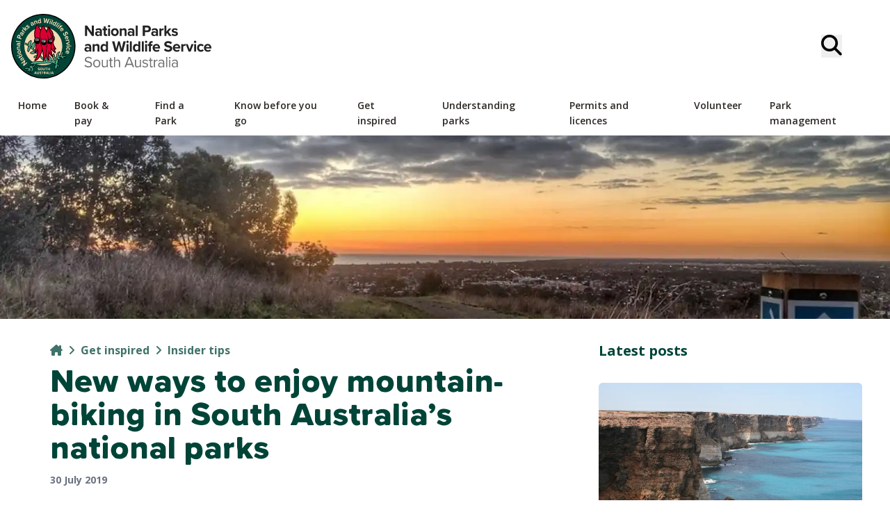

--- FILE ---
content_type: text/html; charset=UTF-8
request_url: https://www.parks.sa.gov.au/insider-tips/new-mountain-biking
body_size: 73068
content:
<!DOCTYPE html><html
  lang="en"
  xml:lang="en"
  class="npsa no-js text-base leading-relaxed overflow-scroll min-h-full antialiased text-parks-black bg-white fonts-stage-1 fonts-stage-2 fonts-stage-3"
  prefix="og: http://ogp.me/ns#" ><head><meta charset="utf-8" /><meta http-equiv="X-UA-Compatible" content="IE=edge" /><meta id="viewport" name="viewport" content="width=device-width, initial-scale=1.0" /><link
      rel="preload"
      as="style"
      href="https://fonts.googleapis.com/css2?family=Open+Sans:ital,wdth,wght@0,75..100,300..800;1,75..100,300..800&display=swap"
      crossorigin="anonymous" /><link
      rel="stylesheet"
      href="https://fonts.googleapis.com/css2?family=Open+Sans:ital,wdth,wght@0,75..100,300..800;1,75..100,300..800&display=swap" crossorigin="anonymous" /><link type="image/png" href="https://cdn.environment.sa.gov.au/img/[base64]" rel="icon" sizes="48x48"><link type="image/png" href="https://cdn.environment.sa.gov.au/img/[base64]" rel="icon" sizes="32x32"><link type="image/png" href="https://cdn.environment.sa.gov.au/img/[base64]" rel="icon" sizes="16x16"><link rel="stylesheet" href="https://cdnjs.cloudflare.com/ajax/libs/fancybox/3.5.7/jquery.fancybox.css" /><script type="module">!function(){const e=document.createElement("link").relList;if(!(e&&e.supports&&e.supports("modulepreload"))){for(const e of document.querySelectorAll('link[rel="modulepreload"]'))r(e);new MutationObserver((e=>{for(const o of e)if("childList"===o.type)for(const e of o.addedNodes)if("LINK"===e.tagName&&"modulepreload"===e.rel)r(e);else if(e.querySelectorAll)for(const o of e.querySelectorAll("link[rel=modulepreload]"))r(o)})).observe(document,{childList:!0,subtree:!0})}function r(e){if(e.ep)return;e.ep=!0;const r=function(e){const r={};return e.integrity&&(r.integrity=e.integrity),e.referrerpolicy&&(r.referrerPolicy=e.referrerpolicy),"use-credentials"===e.crossorigin?r.credentials="include":"anonymous"===e.crossorigin?r.credentials="omit":r.credentials="same-origin",r}(e);fetch(e.href,r)}}();</script><script>!function(){var e=document.createElement("script");if(!("noModule"in e)&&"onbeforeload"in e){var t=!1;document.addEventListener("beforeload",(function(n){if(n.target===e)t=!0;else if(!n.target.hasAttribute("nomodule")||!t)return;n.preventDefault()}),!0),e.type="module",e.src=".",document.head.appendChild(e),e.remove()}}();</script><script src="/dist/assets/polyfills-legacy-89bc0d77.js" nomodule onload="e=new CustomEvent(&#039;vite-script-loaded&#039;, {detail:{path: &#039;vite/legacy-polyfills-legacy&#039;}});document.dispatchEvent(e);" integrity="sha384-V/14N/ljSz7slBKbTdLqbwQog8eaXoiepw13lJXrwouwtCvDQXp+2/D5IwgFaHon"></script><script type="module" src="/dist/assets/main-506f4b74.js" crossorigin onload="e=new CustomEvent(&#039;vite-script-loaded&#039;, {detail:{path: &#039;src/js/main.js&#039;}});document.dispatchEvent(e);" integrity="sha384-pMhoTP4o7nGCJHsXL5476X/3qdOwA0y7HpCLUL61qjaYHnlRaH8SVzTh5FNjS+Sk"></script><link href="/dist/assets/_commonjsHelpers-725317a4.js" rel="modulepreload" crossorigin integrity="sha384-g5ESfTSm14vjCCdlYrRj3FCBDEHKDeb/FMBq9ytcmawY7VpImBm1PjnCmVTGoDLS"><link href="/dist/assets/main-0a3b4e4e.css" rel="stylesheet"><script src="/dist/assets/main-legacy-98906ef4.js" nomodule onload="e=new CustomEvent(&#039;vite-script-loaded&#039;, {detail:{path: &#039;src/js/main-legacy.js&#039;}});document.dispatchEvent(e);" integrity="sha384-g05l+UoMbQOb4eCGmvnzzcFsGjDw0wQcMOVue6FpTWSn60AERClsYuxQefp+Z9eJ"></script><script type="application/javascript">(function(w,d,t,r,u){w[u]=w[u]||[];w[u].push({'projectId':'10000','properties':{'pixelId':'10193903','he': '<email_address>','auid': '<sha256_hashed_user_id>'}});var s=d.createElement(t);s.src=r;s.async=true;s.onload=s.onreadystatechange=function(){var y,rs=this.readyState,c=w[u];if(rs&&rs!="complete"&&rs!="loaded"){return}try{y=YAHOO.ywa.I13N.fireBeacon;w[u]=[];w[u].push=function(p){y([p])};y(c)}catch(e){}};var scr=d.getElementsByTagName(t)[0],par=scr.parentNode;par.insertBefore(s,scr)})(window,document,"script","https://s.yimg.com/wi/ytc.js","dotq");</script><title>New ways to… - National Parks and Wildlife Service South Australia</title>
<script>window.dataLayer = window.dataLayer || [];
function gtag(){dataLayer.push(arguments)};
gtag('js', new Date());
gtag('config', 'G-613L0YWWP1', {'send_page_view': true,'anonymize_ip': false,'link_attribution': false,'allow_display_features': false});
</script>
<script>dataLayer = [];
(function(w,d,s,l,i){w[l]=w[l]||[];w[l].push({'gtm.start':
new Date().getTime(),event:'gtm.js'});var f=d.getElementsByTagName(s)[0],
j=d.createElement(s),dl=l!='dataLayer'?'&l='+l:'';j.async=true;j.src=
'https://www.googletagmanager.com/gtm.js?id='+i+dl;f.parentNode.insertBefore(j,f);
})(window,document,'script','dataLayer','GTM-5L9VKK');
</script>
<script deprecated deprecation-notice="Universal Analytics (which is what this script uses) is being [discontinued on July 1st, 2023](https://support.google.com/analytics/answer/11583528). You should use Google gtag.js or Google Tag Manager instead and transition to a new GA4 property.">(function(i,s,o,g,r,a,m){i['GoogleAnalyticsObject']=r;i[r]=i[r]||function(){
(i[r].q=i[r].q||[]).push(arguments)},i[r].l=1*new Date();a=s.createElement(o),
m=s.getElementsByTagName(o)[0];a.async=1;a.src=g;m.parentNode.insertBefore(a,m)
})(window,document,'script','https://www.google-analytics.com/analytics.js','ga');
ga('create', 'UA-21306566-8', 'auto');

ga('send', 'pageview');
</script><meta name="generator" content="SEOmatic">
<meta name="keywords" content="mountain-biking, south, australia’s, enjoy, national, ways, parks">
<meta name="description" content="Find out about some of the new trails and mountain bike services on offer in South Australia’s national parks.">
<meta name="referrer" content="no-referrer-when-downgrade">
<meta name="robots" content="all">
<meta content="http://www.facebook.com/NPWSSA/" property="fb:profile_id">
<meta content="en_AU" property="og:locale">
<meta content="National Parks and Wildlife Service South Australia" property="og:site_name">
<meta content="website" property="og:type">
<meta content="https://www.environment.sa.gov.au/goodliving/posts/2019/07/new-mountain-biking" property="og:url">
<meta content="New ways to enjoy mountain-biking in South Australia’s national parks" property="og:title">
<meta content="Find out about some of the new trails and mountain bike services on offer in South Australia’s national parks." property="og:description">
<meta content="https://cdn.environment.sa.gov.au/img/[base64]?mtime=1660526583" property="og:image">
<meta content="1200" property="og:image:width">
<meta content="630" property="og:image:height">
<meta content="New ways to enjoy mountain-biking in South Australia’s national parks" property="og:image:alt">
<meta content="https://www.instagram.com/nationalparkssa/" property="og:see_also">
<meta content="https://www.youtube.com/playlist?list=PL6clHG9-myz2IsnAVJIGgFCwioKCL23v1" property="og:see_also">
<meta content="https://www.facebook.com/NPWSSA/" property="og:see_also">
<meta name="facebook-domain-verification" content="xl0hiqzsajzos7gz1fzufy52gz4u9c">
<meta name="twitter:card" content="summary_large_image">
<meta name="twitter:creator" content="@">
<meta name="twitter:title" content="New ways to enjoy mountain-biking in South Australia’s national parks">
<meta name="twitter:description" content="Find out about some of the new trails and mountain bike services on offer in South Australia’s national parks.">
<meta name="twitter:image" content="https://cdn.environment.sa.gov.au/img/[base64]?mtime=1660526583">
<meta name="twitter:image:width" content="800">
<meta name="twitter:image:height" content="418">
<meta name="twitter:image:alt" content="New ways to enjoy mountain-biking in South Australia’s national parks">
<meta name="google-site-verification" content="2uBG-RP6Jd4ViHDBcUrf3Ahv5xopVljV1HzluC0iwts">
<link href="https://www.environment.sa.gov.au/goodliving/posts/2019/07/new-mountain-biking" rel="canonical">
<link href="https://www.parks.sa.gov.au/" rel="home">
<link type="text/plain" href="https://www.parks.sa.gov.au/humans.txt" rel="author">
<link href="https://www.parks.sa.gov.au/cpresources/597a9827/css/front-end/plugin/freeform.css?v=1768951750" rel="stylesheet">
<script>document.documentElement.classList.remove("no-js");
      document.documentElement.classList.add("js");
      BEcssOverride = "none";
      window.debug = 0
      window.googleApiKey = "AIzaSyCp9SIt_XJUUaYercT9zQzdd2wKJUpmyd4";</script></head><body class=" section_blog"><script async src="https://www.googletagmanager.com/gtag/js?id=G-613L0YWWP1"></script>

<noscript><iframe src="https://www.googletagmanager.com/ns.html?id=GTM-5L9VKK"
height="0" width="0" style="display:none;visibility:hidden"></iframe></noscript>
<span class="js-body-mask hidden fixed inset-0 bg-gray-800 bg-opacity-60 backdrop-blur transition-opacity z-50"></span><!-- Warnings --><noscript><div class="c-box block p-2 z-800 fixed t-0 l-0 r-0 bg-red-200"><div class="max-w-7xl mx-auto"><strong>Warning!</strong>
      This website will not work properly until you
      <a href="http://www.enable-javascript.com/">turn on JavaScript</a>.
    </div></div></noscript><!-- End warnings --><div class="main-content relative overflow-x-hidden"><header class="js-header w-full py-3 md:py-0 relative z-100 bg-white print:hidden"><div class="max-w-7xl mx-auto px-2.5 md:px-4 2xl:px-0" aria-label="Top"><div class="w-full md:py-3 xl:pt-5 xl:pb-2 flex-wrap flex items-center justify-between"><a class="w-64 md:w-72 max-w-[45%] print:after:hidden" href="/" rel="home" itemprop="url"><span class="sr-only">Parks</span><svg class="logo-dark" xmlns="http://www.w3.org/2000/svg" viewBox="0 0 560 180"><style>
    .text1{fill: #222 }
    .text2{fill: #717171 }
    .st1{fill: #717171 }
    .st3{fill: #F2DAB2 }
    .st5{fill: #DB0032 }
    .st6{fill: none }
    .st8{fill: #5D5D5D }
    .st10{fill: #FFF }

    .logo-light .text1{fill: #FFF }
    .logo-light .text2{fill: #FFF }
    .logo-light .st11{fill: transparent }

    .logo-dark .text1{fill: #222 }
    .logo-dark .text2{fill: #717171 }
    .logo-light .st11{fill: #000 }

    @media only screen and (max-width: 740px) {
      .logo-light .text1{fill: #222 }
      .logo-light .text2{fill: #717171 }
    }
  </style><path d="M212.40942 42.01102v19.26743h-5.97826v-28.6847h6.14626l13.0097 18.57932V32.59375h5.97665v28.6847h-5.76666l-13.38769-19.26743zM248.39693 59.12686c-1.38916 1.67992-3.78952 2.6685-6.44185 2.6685-3.24033 0-7.07184-2.23882-7.07184-6.88123 0-4.86209 3.83151-6.62278 7.07184-6.62278 2.69434 0 5.09468.85934 6.44185 2.53604v-2.88172c0-2.10637-1.76877-3.48261-4.4631-3.48261-2.18874 0-4.20949.81735-5.93465 2.45205l-2.02075-3.65707c2.48273-2.23559 5.68266-3.26939 8.88258-3.26939 4.6311 0 8.8826 1.89315 8.8826 7.87303v13.41677h-5.34668v-2.15159zm0-5.41776c-.88358-1.20502-2.56834-1.80592-4.29349-1.80592-2.10475 0-3.83153 1.15979-3.83153 3.14017 0 1.93514 1.72678 3.05294 3.83153 3.05294 1.72514 0 3.40991-.60089 4.29349-1.80592V53.7091zM258.88028 56.11915V45.28041h-3.36629v-4.77486h3.36629v-5.6762h5.3887v5.6762h4.12711v4.77486h-4.12711v9.37527c0 1.28902.6752 2.27759 1.85275 2.27759.79956 0 1.55878-.30045 1.85275-.6009l1.13718 4.12874c-.80118.73012-2.23236 1.33425-4.4631 1.33425-3.74591-.00001-5.76828-1.98038-5.76828-5.67621zM270.64459 34.18322c0-1.80592 1.47318-3.26939 3.19995-3.26939 1.76715 0 3.19992 1.46347 3.19992 3.26939s-1.43277 3.26939-3.19992 3.26939c-1.72677 0-3.19995-1.46347-3.19995-3.26939zm.54761 6.32233h5.34668v20.7729h-5.34668v-20.7729zM279.28812 50.86938c0-5.88943 4.0415-10.88074 10.73535-10.88074 6.73587 0 10.77737 4.99131 10.77737 10.88074 0 5.93465-4.0415 10.92597-10.77737 10.92597-6.69385 0-10.73535-4.99131-10.73535-10.92597zm15.95605 0c0-3.22416-1.89478-6.01865-5.2207-6.01865s-5.17868 2.79449-5.17868 6.01865c0 3.26939 1.85275 6.06388 5.17868 6.06388s5.2207-2.79449 5.2207-6.06388zM317.44016 48.72102c0-2.88171-1.47318-3.87029-3.74591-3.87029-2.10477 0-3.74753 1.20179-4.6311 2.44881v13.9789h-5.34668v-20.7729h5.34668v2.71049c1.30518-1.5927 3.7879-3.22739 7.11383-3.22739 4.4631 0 6.60986 2.58127 6.60986 6.62278v14.66703h-5.34668V48.72102zM339.16608 59.12686c-1.38919 1.67992-3.78952 2.6685-6.44025 2.6685-3.24194 0-7.07346-2.23882-7.07346-6.88123 0-4.86209 3.83151-6.62278 7.07346-6.62278 2.69434 0 5.09308.85934 6.44025 2.53604v-2.88172c0-2.10637-1.76877-3.48261-4.4631-3.48261-2.18875 0-4.2095.81735-5.93466 2.45205l-2.02075-3.65707c2.48273-2.23559 5.68268-3.26939 8.8826-3.26939 4.6311 0 8.8826 1.89315 8.8826 7.87303v13.41677h-5.34668v-2.15159zm0-5.41776c-.88358-1.20502-2.56836-1.80592-4.29352-1.80592-2.10474 0-3.83151 1.15979-3.83151 3.14017 0 1.93514 1.72678 3.05294 3.83151 3.05294 1.72516 0 3.40994-.60089 4.29352-1.80592V53.7091zM348.61078 32.59375h5.34668v28.6847h-5.34668v-28.6847zM368.23682 32.59375h13.13571c6.10425 0 9.43018 4.21273 9.43018 9.24604 0 4.98808-3.36792 9.15882-9.43018 9.15882h-7.15744v10.27984h-5.97827v-28.6847zm12.3345 5.24653h-6.35623v7.9118h6.35623c2.35837 0 4.12711-1.54747 4.12711-3.95751 0-2.36482-1.76874-3.95429-4.12711-3.95429zM405.29526 59.12686c-1.38916 1.67992-3.78952 2.6685-6.44186 2.6685-3.2403 0-7.07181-2.23882-7.07181-6.88123 0-4.86209 3.83151-6.62278 7.07181-6.62278 2.69434 0 5.0947.85934 6.44186 2.53604v-2.88172c0-2.10637-1.76877-3.48261-4.4631-3.48261-2.18875 0-4.2095.81735-5.93463 2.45205l-2.02078-3.65707c2.48276-2.23559 5.68268-3.26939 8.8826-3.26939 4.6311 0 8.8826 1.89315 8.8826 7.87303v13.41677h-5.34668v-2.15159zm0-5.41776c-.88358-1.20502-2.56833-1.80592-4.29349-1.80592-2.10477 0-3.83151 1.15979-3.83151 3.14017 0 1.93514 1.72675 3.05294 3.83151 3.05294 1.72516 0 3.40991-.60089 4.29349-1.80592V53.7091zM414.73514 40.50555h5.34668v2.83972c1.43115-1.85115 3.95752-3.31139 6.48386-3.31139v5.33053c-.37961-.084-.88519-.12922-1.47479-.12922-1.76715 0-4.12549.9918-5.00906 2.32281v13.72046h-5.34668V40.50555zM436.35123 53.27943l-2.44235 2.66526v5.33376h-5.34668v-28.6847h5.34668v17.15784l7.7034-9.24604h6.56787l-8.04102 9.41727 8.293 11.35564h-6.69223l-5.38867-7.99903zM450.8551 54.7429c1.47314 1.41824 4.50348 2.83649 7.02982 2.83649 2.31635 0 3.40991-.81735 3.40991-2.10637 0-1.46347-1.76715-1.98037-4.0835-2.45204-3.49393-.68813-7.99902-1.54747-7.99902-6.49355 0-3.48584 2.98996-6.53878 8.33664-6.53878 3.4519 0 6.18823 1.20502 8.16699 2.83972l-2.10474 3.74106c-1.22119-1.33425-3.53754-2.40681-6.02026-2.40681-1.93677 0-3.19995.73012-3.19995 1.93514 0 1.28902 1.59918 1.76392 3.87354 2.23559 3.4939.68812 8.16699 1.63469 8.16699 6.794 0 3.82829-3.15793 6.66801-8.79858 6.66801-3.53592 0-6.94745-1.20502-9.09421-3.22739l2.31637-3.82507zM218.51369 102.80325c-1.38916 1.67992-3.78952 2.6685-6.44186 2.6685-3.24031 0-7.07182-2.23559-7.07182-6.88123 0-4.86208 3.83151-6.62277 7.07182-6.62277 2.69435 0 5.0947.85934 6.44186 2.53603v-2.88171c0-2.10637-1.76877-3.48261-4.4631-3.48261-2.18875 0-4.2095.81735-5.93465 2.45204l-2.02075-3.65706c2.48273-2.2356 5.68266-3.26939 8.88258-3.26939 4.6311 0 8.8826 1.89314 8.8826 7.8698v13.42001h-5.34668v-2.15161zm0-5.41775c-.88358-1.20502-2.56834-1.80592-4.2935-1.80592-2.10474 0-3.83151 1.1598-3.83151 3.14017 0 1.93514 1.72678 3.05294 3.83151 3.05294 1.72516 0 3.40993-.60413 4.2935-1.80592V97.3855zM241.67723 92.39742c0-2.88172-1.47316-3.87029-3.7459-3.87029-2.10475 0-3.74753 1.20179-4.6311 2.44881v13.9789h-5.34666v-20.7729h5.34666v2.71049c1.30518-1.5927 3.78952-3.22739 7.11383-3.22739 4.4631 0 6.60985 2.58127 6.60985 6.62278v14.66702h-5.34668V92.39742zM265.24463 102.33158c-1.6008 2.02237-3.83154 3.14016-6.27386 3.14016-5.13509 0-9.00861-3.95751-9.00861-10.88074 0-6.79723 3.83153-10.92596 9.00861-10.92596 2.40033 0 4.67307 1.0758 6.27386 3.18217V76.27014h5.38867v28.6847h-5.38867v-2.62326zm0-11.43964c-.92719-1.37625-2.82034-2.36481-4.6311-2.36481-3.03195 0-5.13669 2.44881-5.13669 6.06387 0 3.56984 2.10474 6.01865 5.13669 6.01865 1.81076 0 3.70392-.98857 4.6311-2.36481v-7.3529zM301.46472 85.25774l-4.8847 19.69711h-6.35623l-8.04102-28.6847h6.69385l4.92508 20.72768 5.34668-20.72768h4.6731l5.30466 20.72768 4.88309-20.72768h6.73584l-7.99899 28.6847h-6.35626l-4.9251-19.69711zM322.25699 77.85961c0-1.80592 1.47318-3.26939 3.19995-3.26939 1.76715 0 3.19992 1.46348 3.19992 3.26939s-1.43277 3.26939-3.19992 3.26939c-1.72678 0-3.19995-1.46347-3.19995-3.26939zm.54761 6.32233h5.34668v20.7729h-5.34668v-20.7729zM332.25253 76.27014h5.34668v28.6847h-5.34668v-28.6847zM355.87485 102.33158c-1.60077 2.02237-3.83151 3.14016-6.27386 3.14016-5.13507 0-9.00861-3.95751-9.00861-10.88074 0-6.79723 3.83151-10.92596 9.00861-10.92596 2.40033 0 4.6731 1.0758 6.27386 3.18217V76.27014h5.38867v28.6847h-5.38867v-2.62326zm0-11.43964c-.92719-1.37625-2.82196-2.36481-4.6311-2.36481-3.03195 0-5.13669 2.44881-5.13669 6.06387 0 3.56984 2.10474 6.01865 5.13669 6.01865 1.80914 0 3.70392-.98857 4.6311-2.36481v-7.3529zM365.38577 76.27014h5.34668v28.6847h-5.34668v-28.6847zM374.30231 77.85961c0-1.80592 1.47314-3.26939 3.19992-3.26939 1.76715 0 3.19992 1.46348 3.19992 3.26939s-1.43277 3.26939-3.19992 3.26939c-1.72678 0-3.19992-1.46347-3.19992-3.26939zm.54757 6.32233h5.34668v20.7729h-5.34668v-20.7729zM385.58524 88.9568h-3.36792v-4.77486h3.36792v-1.1178c0-4.51641 2.86234-7.2269 6.86185-7.2269 1.51517 0 2.90433.34567 3.8735.86257l-1.09518 3.87029c-.46359-.30045-1.09515-.42967-1.72675-.42967-1.51517 0-2.52475 1.03057-2.52475 3.01094v1.03057h4.12552v4.77486h-4.12552v15.99804h-5.38867V88.9568zM406.29999 83.66504c6.06226 0 10.18774 4.64564 10.18774 11.43964v1.20502h-15.11444c.33759 2.62326 2.40036 4.81686 5.85226 4.81686 1.89478 0 4.12552-.77212 5.43066-2.06437l2.35837 3.52784c-2.06274 1.93514-5.22067 2.88171-8.37863 2.88171-6.18823 0-10.86133-4.25796-10.86133-10.92596.00001-6.01865 4.33549-10.88074 10.52537-10.88074zm-5.01071 8.94559h10.01978c-.12598-1.97714-1.47314-4.60041-5.00906-4.60041-3.32594 0-4.75709 2.53604-5.01072 4.60041zM430.68954 96.2677c1.97876 2.10636 5.0527 3.87029 8.92459 3.87029 3.28394 0 4.8847-1.5927 4.8847-3.22416 0-2.1516-2.44235-2.88172-5.68427-3.65707-4.58911-1.0758-10.48175-2.36481-10.48175-8.77438 0-4.77163 4.0415-8.64514 10.64972-8.64514 4.4631 0 8.16864 1.37624 10.94696 4.00274l-3.3259 4.47118c-2.27438-2.1516-5.30469-3.14017-8.04102-3.14017-2.69434 0-4.12552 1.20502-4.12552 2.92371 0 1.93514 2.35675 2.53927 5.59866 3.31139 4.6311 1.0758 10.52536 2.49728 10.52536 8.8616 0 5.24653-3.66351 9.20404-11.24094 9.20404-5.38867 0-9.26218-1.85114-11.91452-4.5584l3.28393-4.64563zM462.78091 83.66504c6.06229 0 10.18777 4.64564 10.18777 11.43964v1.20502h-15.11447c.33762 2.62326 2.40036 4.81686 5.85229 4.81686 1.89474 0 4.12549-.77212 5.43066-2.06437l2.35834 3.52784c-2.06274 1.93514-5.22067 2.88171-8.3786 2.88171-6.18826 0-10.86136-4.25796-10.86136-10.92596.00001-6.01865 4.33552-10.88074 10.52537-10.88074zm-5.01068 8.94559h10.01978c-.12601-1.97714-1.47318-4.60041-5.00909-4.60041-3.3259 0-4.75709 2.53604-5.01069 4.60041zM475.76965 84.18194h5.34665v2.83972c1.43118-1.85115 3.95752-3.31139 6.48227-3.31139v5.33053c-.37799-.08399-.88358-.12923-1.47318-.12923-1.76715 0-4.12552.99181-5.00909 2.32282v13.72045h-5.34665v-20.7729zM488.16553 84.18194h5.72467l5.30469 14.45058 5.30466-14.45058h5.76666l-8.16699 20.7729h-5.76666l-8.16703-20.7729zM511.27902 77.85961c0-1.80592 1.47318-3.26939 3.19992-3.26939 1.76874 0 3.19995 1.46348 3.19995 3.26939s-1.43121 3.26939-3.19995 3.26939c-1.72674 0-3.19992-1.46347-3.19992-3.26939zm.54758 6.32233h5.34668v20.7729h-5.34668v-20.7729zM530.69824 83.66504c4.16754 0 6.69385 1.85115 8.04102 3.78629l-3.4939 3.31139c-.96918-1.41824-2.44232-2.23559-4.2951-2.23559-3.2403 0-5.51465 2.40681-5.51465 6.01865 0 3.61507 2.27435 6.06388 5.51465 6.06388 1.85278 0 3.32593-.85934 4.2951-2.2356l3.4939 3.31139c-1.34717 1.93514-3.87347 3.78629-8.04102 3.78629-6.27222 0-10.77734-4.51641-10.77734-10.92596 0-6.36433 4.50513-10.88074 10.77734-10.88074zM549.81226 83.66504c6.06226 0 10.18774 4.64564 10.18774 11.43964v1.20502h-15.11444c.33759 2.62326 2.40033 4.81686 5.85223 4.81686 1.89478 0 4.12555-.77212 5.43066-2.06437l2.3584 3.52784c-2.06439 1.93514-5.2207 2.88171-8.37866 2.88171-6.18823 0-10.86133-4.25796-10.86133-10.92596.00001-6.01865 4.33552-10.88074 10.5254-10.88074zm-5.01069 8.94559h10.01971c-.12598-1.97714-1.47314-4.60041-5.00903-4.60041-3.32592 0-4.75707 2.53604-5.01068 4.60041z" class="text1"></path><path d="M207.31474 141.87924c1.85275 2.10313 4.88469 4.0835 8.84221 4.0835 5.00908 0 6.60823-2.75249 6.60823-4.94286 0-3.44061-3.40991-4.38718-7.11383-5.42097-4.5051-1.2018-9.51418-2.49405-9.51418-8.12825 0-4.72963 4.1255-7.95702 9.64017-7.95702 4.2935 0 7.61943 1.46347 9.97778 3.99951l-2.10475 2.6265c-2.10475-2.36805-5.05269-3.44061-8.12502-3.44061-3.36792 0-5.76826 1.84792-5.76826 4.55841 0 2.88171 3.24193 3.74105 6.81984 4.72962 4.5891 1.24702 9.80977 2.71049 9.80977 8.73238 0 4.16751-2.77832 8.42548-10.35736 8.42548-4.88309 0-8.461-1.89316-10.77736-4.55841l2.06276-2.70728zM229.40733 138.22217c0-6.01865 3.87352-10.88074 10.06178-10.88074 6.18825 0 10.06177 4.86209 10.06177 10.88074s-3.87352 10.92274-10.06177 10.92274c-6.18826 0-10.06178-4.9041-10.06178-10.92274zm16.79763 0c0-4.21274-2.40036-7.99902-6.73584-7.99902-4.33711 0-6.77785 3.78629-6.77785 7.99902 0 4.25473 2.44073 8.04102 6.77785 8.04102 4.33548-.00001 6.73584-3.78629 6.73584-8.04102zM267.33646 145.70428c-1.55716 1.80592-4.2095 3.44063-7.24146 3.44063-4.2515 0-6.48224-2.1096-6.48224-6.62279v-14.6638h3.15631v13.67522c0 3.65384 1.81076 4.72963 4.54712 4.72963 2.48434 0 4.84106-1.46347 6.02026-3.14015v-15.2647h3.15793V148.628h-3.15793v-2.92372zM276.66 144.28282v-13.58478h-3.36792v-2.83971H276.66v-5.6762h3.15634v5.6762h4.12549v2.83971h-4.12549v12.89665c0 1.5507.67358 2.66849 2.06274 2.66849.88519 0 1.72678-.38766 2.14835-.85934l.9256 2.40681c-.79959.77536-1.93677 1.33426-3.78952 1.33426-2.98834 0-4.50351-1.76393-4.50351-4.86209zM301.42596 134.95601c0-3.65706-1.85278-4.73286-4.58911-4.73286-2.44073 0-4.79907 1.54747-6.02026 3.2274v15.17746h-3.15631v-28.68147h3.15631v10.92274c1.4328-1.72192 4.21112-3.52785 7.28345-3.52785 4.2515 0 6.48386 2.1096 6.48386 6.62277v14.6638h-3.15793v-13.67199zM337.64606 142.26367h-14.22928l-2.48434 6.36433h-3.87189l11.28131-28.68147h4.33713l11.32495 28.68147h-3.87354l-2.48434-6.36433zm-13.2197-3.17892h12.16812l-6.06226-15.95605-6.10586 15.95605zM360.02942 145.70428c-1.55716 1.80592-4.2095 3.44063-7.24142 3.44063-4.25153 0-6.48227-2.1096-6.48227-6.62279v-14.6638h3.15634v13.67522c0 3.65384 1.81076 4.72963 4.54709 4.72963 2.48434 0 4.84109-1.46347 6.02026-3.14015v-15.2647h3.15793V148.628h-3.15793v-2.92372zM368.46295 143.5527c1.34717 1.5927 3.91553 2.96893 6.69385 2.96893 3.11594 0 4.80069-1.42148 4.80069-3.44061 0-2.27759-2.48434-3.00771-5.22067-3.69583-3.4519-.81735-7.36743-1.76392-7.36743-6.06387 0-3.2274 2.73633-5.97989 7.57742-5.97989 3.4519 0 5.89426 1.33424 7.53543 3.01094l-1.47318 2.2356c-1.22116-1.50224-3.4519-2.62328-6.06226-2.62328-2.77832 0-4.5051 1.29225-4.5051 3.14017 0 2.02237 2.31635 2.6685 4.96869 3.31139 3.53592.81735 7.61942 1.85115 7.61942 6.44833 0 3.4826-2.73633 6.28033-7.99902 6.28033-3.3259 0-6.14624-1.03381-8.20898-3.26939l1.64114-2.32282zM388.31027 144.28282v-13.58478h-3.36792v-2.83971h3.36792v-5.6762h3.15631v5.6762h4.12552v2.83971h-4.12552v12.89665c0 1.5507.67358 2.66849 2.06274 2.66849.88519 0 1.72678-.38766 2.14838-.85934l.92557 2.40681c-.79956.77536-1.93677 1.33426-3.78952 1.33426-2.98831 0-4.50348-1.76393-4.50348-4.86209zM399.31216 127.85833h3.15631v3.35339c1.64276-2.19359 3.99951-3.78306 6.77783-3.78306v3.31139c-.37799-.08723-.75757-.12923-1.26157-.12923-1.93674 0-4.58908 1.63469-5.51627 3.31139v14.7058h-3.15631v-20.76968zM424.98428 146.26318c-1.68478 1.89316-3.99951 2.88173-6.73584 2.88173-3.45355 0-7.11545-2.36482-7.11545-6.88124 0-4.6424 3.6619-6.836 7.11545-6.836 2.77832 0 5.09308.90459 6.73584 2.83972v-3.74429c0-2.79448-2.19037-4.38396-5.13669-4.38396-2.44235 0-4.42111.90135-6.23026 2.88173l-1.47318-2.23883c2.18875-2.32281 4.7991-3.44061 8.12503-3.44061 4.29349 0 7.8714 1.98038 7.8714 7.01045V148.628h-3.15631v-2.36482zm0-5.93141c-1.22119-1.72192-3.36792-2.58127-5.60028-2.58127-2.94632 0-5.00909 1.89314-5.00909 4.55518 0 2.62326 2.06277 4.5164 5.00909 4.5164 2.23236 0 4.37909-.85934 5.60028-2.58127v-3.90904zM433.39682 119.94653h3.15631V148.628h-3.15631v-28.68147zM441.28116 122.18213c0-1.20502.96756-2.1516 2.10474-2.1516 1.17917 0 2.14676.94657 2.14676 2.1516 0 1.20502-.96759 2.19359-2.14676 2.19359-1.13718 0-2.10474-.98857-2.10474-2.19359zm.54758 5.6762h3.15631v20.76968h-3.15631v-20.76968zM462.84393 146.26318c-1.68478 1.89316-3.99951 2.88173-6.73584 2.88173-3.45355 0-7.11545-2.36482-7.11545-6.88124 0-4.6424 3.6619-6.836 7.11545-6.836 2.77832 0 5.09305.90459 6.73584 2.83972v-3.74429c0-2.79448-2.19037-4.38396-5.13669-4.38396-2.44235 0-4.42111.90135-6.23026 2.88173l-1.47318-2.23883c2.18875-2.32281 4.7991-3.44061 8.12503-3.44061 4.29349 0 7.8714 1.98038 7.8714 7.01045V148.628h-3.15631v-2.36482zm0-5.93141c-1.22119-1.72192-3.36792-2.58127-5.60028-2.58127-2.94635 0-5.00909 1.89314-5.00909 4.55518 0 2.62326 2.06274 4.5164 5.00909 4.5164 2.23236 0 4.37909-.85934 5.60028-2.58127v-3.90904z" class="text2"></path><path d="M90.0558 0c-1.07561 0-2.16731.01936-3.24474.05756C62.78672.9094 40.53199 11.06589 24.14647 28.6561 7.76098 46.24635-.79383 69.16458.058 93.18907c.83174 23.4585 10.59914 45.3441 27.50288 61.62521 16.86234 16.24127 39.01722 25.18573 62.38349 25.18573 1.07561 0 2.16732-.01936 3.24474-.05757 24.02431-.85182 46.27901-11.00835 62.66447-28.59856S180.79383 110.8354 179.942 86.8109c-.83174-23.45847-10.59912-45.34407-27.50282-61.62519C135.57687 8.94447 113.42201 0 90.0558 0z" class="st11"></path><path fill="#004438" d="M90.05404 2.84103c-1.04166 0-2.09889.01874-3.14231.05575-23.26597.82494-44.81818 10.66082-60.68646 27.69576C10.35702 47.62752 2.07226 69.82229 2.8972 93.0884c.80549 22.71799 10.26455 43.91273 26.6347 59.67989 16.33004 15.72859 37.78556 24.3907 60.41422 24.3907 1.04166 0 2.09891-.01877 3.14232-.05579 23.26595-.82491 44.81812-10.66083 60.68635-27.69577s24.15297-39.22975 23.32802-62.49586c-.80548-22.71796-10.26454-43.9127-26.63463-59.67987-16.33003-15.72855-37.78553-24.39067-60.41414-24.39067z"></path><path d="M93.89073 142.78654c-29.15308 2.1488-54.52825-19.74259-56.67701-48.8958-2.14877-29.1532 19.74257-54.52849 48.89565-56.6773 29.15298-2.14879 54.52815 19.7426 56.67693 48.89581 2.14876 29.15321-19.74258 54.52849-48.89557 56.67729zM36.82237 140.52266l6.55603-5.78188 1.72545 1.95728-9.76081 8.60709-1.77428-2.01222 2.567-9.83224-6.32173 5.57501-1.72604-1.95663 9.76079-8.60768 1.66506 1.88748-2.69147 10.16379zM33.24901 122.86221c.96601.11952 1.89581.77857 2.50034 1.76645.73868 1.20571.74643 3.16193-1.05113 4.26221-1.88078 1.15231-3.43628.14331-4.17499-1.06301-.61427-1.00278-.82839-2.10023-.48643-2.9996l-1.11497.68331c-.81565.49963-.94517 1.48374-.33087 2.48712.49865.81416 1.27587 1.37274 2.30143 1.62805l-.95408 1.61847c-1.43159-.39496-2.56048-1.34146-3.28972-2.53165-1.05532-1.72385-1.29225-3.75561 1.02132-5.17184l5.19295-3.18022 1.21853 1.99127-.83238.50944zm-2.09686 1.28456c-.2643.61359-.11398 1.38361.27977 2.02586.47945.78313 1.30566 1.16087 2.0882.68205.74913-.45799.7881-1.36597.30832-2.1497-.39314-.64227-1.00992-1.12634-1.67802-1.17048l-.99827.61227zM29.72901 119.14577l-4.47237 2.04589.61112 1.33641-1.97008.90102-.61147-1.33763-2.34258 1.07221-.97833-2.13971 2.34227-1.07219-.74875-1.6378 1.97013-.8998.74906 1.63779 3.86931-1.77c.53194-.24264.81819-.69702.60394-1.16531-.14497-.3176-.40684-.5611-.58446-.62152l1.49755-1.23055c.44666.17965.95511.63427 1.36 1.52042.68039 1.48709.23078 2.663-1.29534 3.36077zM18.20038 117.53561c-.76967.2798-1.61267-.09791-1.86996-.80582-.26376-.72539.14621-1.53939.91588-1.8192.76995-.28043 1.60679.0798 1.87058.80579.25728.70792-.14622 1.5394-.9165 1.81923zm2.61359-1.20533l-.79712-2.19303 8.85457-3.22095.79712 2.19304-8.85457 3.22094zM23.63737 110.73724c-2.60517.60149-5.20797-.60823-5.86575-3.45591-.66181-2.86525 1.14675-5.09416 3.75162-5.69564 2.62453-.60651 5.22705.60384 5.88918 3.46968.65775 2.84707-1.15081 5.07599-3.77505 5.68187zm-1.56796-6.78768c-1.42624.3299-2.47617 1.42121-2.14886 2.83563.32639 1.41447 1.7447 1.91745 3.17065 1.58817 1.44501-.33427 2.49929-1.40742 2.1726-2.82187-.32703-1.41506-1.74906-1.9356-3.19439-1.60193zM19.73286 93.75524c-1.30303.10896-1.69743.78677-1.6157 1.77626.07584.9152.67952 1.58425 1.27544 1.92191l6.32109-.52396.1923 2.32668-9.39431.77742-.19225-2.32545 1.22514-.1011c-.76647-.50891-1.59515-1.52794-1.71448-2.97474-.16079-1.94122.92903-2.97143 2.75728-3.12303l6.63225-.54958.19257 2.32575-5.67933.46984zM24.63375 83.72005c.71659.65862 1.09056 1.73502 1.00908 2.88956-.09914 1.41206-1.22907 3.00822-3.3308 2.86025-2.19913-.15524-2.87941-1.87965-2.78027-3.29172.08261-1.1729.54501-2.18988 1.34563-2.72314l-1.30399-.09229c-.95363-.06715-1.63054.6587-1.71313 1.83221-.06717.95333.24043 1.85907.92743 2.66269l-1.71634.76336c-.93612-1.15329-1.30509-2.57896-1.20709-3.97296.14207-2.01599 1.12898-3.80675 3.8343-3.61645l6.0722.42928-.16377 2.32804-.97325-.06883zm-2.45207-.17279c-.57228.34618-.89626 1.06039-.94946 1.81162-.0646.91657.38875 1.70406 1.30319 1.76875.87617.06216 1.43495-.65398 1.49956-1.57025.05284-.75243-.16796-1.50451-.68591-1.9279l-1.16738-.08222zM13.35782 77.18146l.41599-2.29736 12.80621 2.32314-.41632 2.29676-12.80588-2.32254zM15.88809 66.17842l2.06094-5.34833c.95822-2.48662 3.26436-3.15276 5.39516-2.33092 2.11214.81339 3.35013 2.86621 2.39858 5.33548l-1.12302 2.91409 4.35236 1.67747-.93819 2.43517-12.14583-4.68296zm4.1569-4.1666l-.99739 2.58861 3.35054 1.29176.9977-2.58862c.36989-.95999-.00807-1.93269-1.02792-2.32656-1.00181-.3854-1.95274.0745-2.32293 1.03481zM33.79657 55.94721c.35917.90469.22797 2.037-.34729 3.04148-.70354 1.22866-2.41497 2.17662-4.24405 1.12978-1.91401-1.09582-1.77748-2.94484-1.07425-4.1735.58443-1.02041 1.44374-1.73641 2.39649-1.86866l-1.13466-.6494c-.82994-.47564-1.75537-.11568-2.34008.90535-.47473.82961-.59119 1.77993-.32222 2.80199l-1.87779-.05816c-.34223-1.44532-.05468-2.89054.63971-4.10267 1.00444-1.75538 2.67174-2.93957 5.0263-1.59209l5.28427 3.02455-1.15966 2.0258-.84677-.48447zm-2.13443-1.22149c-.66583.06358-1.2682.56576-1.64303 1.21991-.4561.79774-.3901 1.70324.40552 2.15972.76247.43607 1.57724.03359 2.03395-.76387.37392-.65412.50233-1.42714.21988-2.03423l-1.01632-.58153zM29.40961 47.19022l1.39685-1.8687 1.0318.77122c-.29816-1.00262-.16957-2.28326.49067-3.16576l1.93815 1.44827c-.13024.10881-.29328.26224-.4476.46817-.46203.61808-.70334 1.72221-.44928 2.3936l4.98604 3.72526-1.39715 1.86902-7.54948-5.64108zM40.43387 42.88075l.13763 1.60614 1.74908 1.67203-1.61206 1.68755-9.40694-8.99276 1.61206-1.68755 5.62728 5.37907-.70971-5.32998 1.98005-2.07298.66454 5.49082 6.22336.94119-2.01791 2.11322-4.24738-.80675zM45.57554 38.7728c.90461.10323 2.34066-.21757 3.20356-.90378.79082-.63001.93332-1.21788.5689-1.67555-.41348-.51901-1.1629-.22074-2.08783.2403-1.38744.70652-3.16899 1.62569-4.56726-.12935-.98418-1.23636-.82685-3.1326.99874-4.58671 1.17886-.93801 2.45411-1.25482 3.60578-1.22424l.32488 1.91113c-.79396-.14074-1.88829.10686-2.73692.78275-.66102.5258-.88602 1.12873-.54567 1.55616.36505.45825 1.04478.19073 1.95486-.25936 1.38778-.70562 3.2512-1.64043 4.7098.1911 1.06981 1.34304.80654 3.22439-1.12019 4.75749-1.20791.96111-2.71286 1.46138-4.0172 1.3279l-.29145-1.98784zM61.96129 30.48137c-.20254.95147-.93903 1.82069-1.9742 2.33817-1.26564.63255-3.21482.47235-4.15656-1.41251-.98567-1.97175.15271-3.43446 1.41836-4.06701 1.05167-.52543 2.16343-.6445 3.02902-.22703l-.58397-1.16916c-.42722-.85506-1.39683-1.06882-2.44877-.54277-.85476.42721-1.47794 1.15223-1.82034 2.1524l-1.52985-1.0891c.5159-1.39193 1.55606-2.43491 2.80495-3.05858 1.8081-.90399 3.85205-.96547 5.06392 1.45974l2.72073 5.44567-2.08748 1.04232-.43581-.87214zm-1.0988-2.19925c-.5896-.31621-1.36888-.23212-2.0426.1048-.8218.41038-1.26931 1.20107-.85931 2.02106.3922.78585 1.29305.90236 2.11483.49167.67374-.33662 1.20929-.90894 1.30989-1.57035l-.52281-1.04718zM70.15349 22.33087c-.40024-1.24459-1.14966-1.47499-2.09431-1.17049-.8744.28044-1.38921 1.02026-1.58344 1.67729l1.94123 6.03646-2.22186.71393-2.88453-8.97099 2.22184-.71453.37601 1.17007c.32112-.86131 1.1263-1.8993 2.50788-2.34325 1.85403-.59666 3.10451.23066 3.66589 1.9767l2.03659 6.33427-2.22124.7142-1.74406-5.42366zM81.74933 24.4699c-.54484 1.03356-1.42829 1.68512-2.48119 1.8499-2.21448.34684-4.16273-1.1658-4.64883-4.26894-.4772-3.04576.88421-5.155 3.11691-5.50467 1.03439-.16193 2.09082.1664 2.92845 1.00367l-.74318-4.74229 2.32317-.36351 2.01545 12.8573-2.32319.36351-.18759-1.19497zm-.80052-5.10844c-.47816-.55717-1.38252-.86993-2.16309-.74761-1.30701.20471-2.04215 1.44557-1.78857 3.065.25098 1.59937 1.33048 2.55599 2.6375 2.35129.78088-.12172 1.54635-.69579 1.83053-1.37245l-.51637-3.29623zM98.77782 16.75837l-3.18377 8.62005-2.75522-.3295-1.93217-13.3406 2.90154.34652 1.0126 9.59459 3.43999-9.06077 2.02563.2428 1.17673 9.61429 3.23962-9.08519 2.91998.34918-5.02097 12.50787-2.75552-.32949-1.06844-9.12975zM109.22211 18.27766l2.24339.64315-2.5933 9.06267-2.24369-.64283 2.5936-9.06299zm.5599-2.82419c.22526-.78833 1.02619-1.24891 1.75032-1.04137.74171.21237 1.16021 1.02287.93461 1.8103-.22552.78895-1.0089 1.25406-1.7506 1.04199-.72443-.20784-1.1602-1.02288-.93433-1.81092zM115.30116 16.38854l2.19511.79495-4.4295 12.24037-2.1951-.79434 4.42949-12.24098zM120.9472 31.66645c-1.04146.52871-2.13951.55075-3.09463.07652-2.00797-.99694-2.72473-3.35706-1.3279-6.17133 1.37102-2.76199 3.70174-3.6966 5.72623-2.69113.93829.4654 1.61041 1.34379 1.81071 2.5108l2.13421-4.30048 2.10697 1.04631-5.78603 11.65929-2.10727-1.046.53771-1.08398zm2.29932-4.63175c-.06821-.73132-.62594-1.50871-1.33358-1.86074-1.18546-.58791-2.50291-.00042-3.23182 1.46805-.7198 1.45102-.39134 2.85533.79385 3.44417.70793.35171 1.66473.32559 2.28792-.06285l1.48363-2.98863zM131.22148 23.99788l1.95964 1.26695-7.06793 10.92907-1.96027-1.26754 7.06856-10.92848zM133.48611 29.84914l1.86906 1.39868-5.64606 7.54667-1.86935-1.39806 5.64635-7.54729zm1.52718-2.43931c.49083-.65614 1.40364-.80213 2.00697-.35053.61841.46264.72107 1.36856.22993 2.0241-.49083.65614-1.38858.81316-2.00665.35112-.60331-.4516-.72135-1.36824-.23025-2.02469zM136.52145 34.97556l-1.10416-.97065 1.42865-1.62741 1.10448.97063.33485-.38111c1.35138-1.53926 3.10133-1.63808 4.41309-.48539.49675.43612.84972.95378 1.01276 1.40874l-1.51778 1.0044c-.06126-.2365-.22989-.46188-.43718-.64364-.4968-.43734-1.13737-.37626-1.72922.29778l-.30908.35233 1.35315 1.18869-1.42867 1.62741-1.35347-1.18929-4.78859 5.4533-1.76741-1.55222 4.78858-5.45357zM145.47169 40.36316c1.76593 1.96947 1.39917 4.71666-.8961 6.77264l-.40663.36491-4.40367-4.91173c-.78835.90327-.92799 2.23808.07776 3.35939.55219.61604 1.46364 1.10659 2.27975 1.1399l-.50423 1.83374c-1.22792-.08388-2.49466-.82476-3.41431-1.85039-1.80325-2.01111-1.72649-4.8184.52505-6.83607 2.03421-1.82246 4.93942-1.88412 6.74238.12761zm-4.48144 1.07928l2.91939 3.25587c.63135-.6395 1.12523-1.87147.09489-3.02055-.9694-1.08116-2.24336-.77845-3.01428-.23532zM148.30333 53.45565c-.42081 1.21818-.47426 2.77939.34152 4.2607.69109 1.25518 1.66048 1.51903 2.31018 1.16073.85429-.47087.63086-1.5646.25581-2.97324-.53926-1.99061-1.26762-4.52682 1.27887-5.92994 1.89708-1.04544 4.28642-.34738 5.67842 2.18.93982 1.70656 1.17305 3.4248.71596 5.06127l-2.47801-.29243c.37585-1.34016.13033-2.71618-.44589-3.76225-.56737-1.03022-1.34753-1.31412-2.03102-.93681-.76939.42334-.51189 1.45713-.13686 2.86577.54811 2.00646 1.2253 4.57027-1.30412 5.9645-2.08522 1.14912-4.42892.61456-6.02501-2.28284-1.13474-2.06044-1.21524-3.94638-.69719-5.55402l2.53734.23856zM159.92119 64.61775c.89851 2.4894-.47153 4.90073-3.37059 5.94865l-.51395.18607-2.24155-6.20734c-1.069.5435-1.69937 1.72876-1.18716 3.14651.28075.77819.94183 1.57516 1.68616 1.91204l-1.15512 1.51222c-1.10721-.53806-2.00362-1.69927-2.47212-2.99623-.91762-2.5415.20639-5.11784 3.05061-6.14565 2.56917-.92876 5.28549.10224 6.20372 2.64373zm-4.56038-.67722l1.48615 4.11471c.82567-.35738 1.74478-1.31511 1.22057-2.76723-.49314-1.36596-1.78799-1.56243-2.70672-1.34748zM161.7616 71.286l.51962 2.27602-1.25536.28642c.95682.42284 1.84891 1.35027 2.09424 2.42547l-2.35837.53801c.0015-.16926-.00954-.39393-.06703-.64432-.17166-.75272-.85712-1.652-1.53276-1.89377l-6.06648 1.38561-.51961-2.27601 9.18575-2.09743zM163.17633 77.23565l.26617 2.48543-6.2724 3.0015 6.7654 1.60313.26834 2.50336-9.75085-2.54049-.26834-2.50274 8.99168-4.55019zM164.10699 88.54128l.00566 2.3338-9.42392.02538-.00594-2.33317 9.4242-.02601zm2.86763-.24623c.81963-.00317 1.48428.6385 1.48613 1.39221.00197.77142-.6595 1.39771-1.47914 1.40027-.81906.00193-1.4845-.62018-1.48616-1.39281-.00186-.7531.65952-1.39772 1.47917-1.39967zM163.90053 97.98843c-.18262 1.80955-1.12743 2.82232-2.04053 3.3214l-1.36111-1.67002c.7021-.35359 1.11636-.95885 1.19716-1.76335.14206-1.40791-.84532-2.50395-2.47583-2.66898-1.63077-.1638-2.83675.71172-2.97852 2.11961-.08076.8045.24258 1.48302.82146 1.9661l-1.64751 1.367c-.81488-.67321-1.53856-1.85384-1.35626-3.66399.27481-2.72382 2.50995-4.47485 5.40205-4.18386 2.87314.29049 4.71388 2.45165 4.43909 5.17609zM162.1351 107.83225c-.63812 2.56725-3.11723 3.80716-6.10849 3.06304l-.53033-.13186 1.591-6.40242c-1.19054-.14455-2.37335.48942-2.7366 1.95157-.19936.80293-.0932 1.83241.33702 2.52579l-1.80087.61295c-.61993-1.06303-.71913-2.52648-.38655-3.86407.65164-2.62093 3.01767-4.13505 5.95248-3.40466 2.65054.65938 4.33333 3.02754 3.68234 5.64966zm-3.41073-3.10183l-1.05489 4.24403c.88432.16356 2.1813-.11987 2.55325-1.61839.35002-1.40851-.61645-2.29278-1.49836-2.62564z" class="st3"></path><path fill="#4CA585" d="M55.34049 163.13705c-.22882 0-.44896-.11287-.58105-.31131-.17673-.26418-.15193-.61516.06015-.85204 1.68548-1.88518 1.72083-4.17961 1.75741-6.608.01984-1.29109.04031-2.61443.31316-3.90923-.4223.13145-.85514.23811-1.28116.34479-.65981.16371-1.29543.32121-1.84237.55066 1.20675 1.47464 1.39402 3.79637.48989 6.55466-.0124.03722-1.26504 3.81499-2.56728 3.81499-.22014 0-.50726-.14511-.63872-.32123-.08496-.11287-.13332-.24928-.1389-.39067-.04589-1.16956-.28278-2.08113-.51222-2.96417-.10418-.4006-.20588-.79253-.28525-1.19188-2.15987 2.36761-5.30449 2.92201-5.96181 2.92201-.24991 0-.52586-.13892-.65051-.35596-.0924-.15999-.1172-.35222-.06945-.53206.04837-.17859.16619-.33238.32681-.42416.00496-.00372 1.18566-.73918 2.02096-2.98526.43346-1.16582 1.28426-2.13197 2.158-2.87735-.68461.10913-1.46844.22572-2.34652.34975-1.04737.14758-2.02406.222-2.90277.222-3.74117 0-4.76622-1.36302-4.87102-1.51929-.17115-.25424-.15627-.5916.03721-.82971 1.3965-1.72021 3.54645-2.62932 6.21791-2.62932 2.63302 0 5.25301.88553 6.50069 1.6086.69205-.69577 1.56083-1.18195 2.4631-1.57263-1.73447-.14635-3.18368-.37083-3.27298-.38571-.25611-.03969-.46943-.21828-.55314-.46385-.08372-.24556-.02481-.51718.15317-.70569 2.4352-2.5797 5.04713-4.05931 7.16607-4.05931 1.00149 0 1.82749.33983 2.38931.98103.30324.34602.6257.8967.72554 1.72765 2.43582-1.3965 4.57212-3.17004 5.03411-6.09702.00806-.04837.02046-.09674.03844-.14262.16557-.42912.13332-.6226.10666-.66106-.0248-.0372-.18541-.13271-.61764-.13271-.12092 0-.24928.00745-.38385.02109-.30882.03224-1.41387.222-2.69317.44153-3.2029.55066-5.92398 1.00583-6.78842 1.00583-.59655 0-.81112-.29146-.88615-.53578-.04837-.1575-.03907-.32742.02542-.47873 1.43619-3.36974 4.73832-5.85269 8.41251-6.32646.59903-.0769 17.45631-.78383 24.18395-.78383.79747 0 1.46471.00992 1.96205.03101.4285.0186.82289.02975 1.18318.02975 1.84423 0 1.99368-.30881 1.99492-.31253.44276-1.06537-5.40308-6.96892-13.62212-15.20535-1.14783 1.7909-4.4822 2.48916-7.03399 3.02246-.99281.20836-2.11894.44401-2.42776.63996-1.26752.75035-2.36761 1.09389-3.48009 1.09389-.30572 0-.57609-.19844-.66663-.4899-.31502-1.00955-.14201-2.00423.49982-2.87611 1.84608-2.509 7.35955-3.67855 10.88802-3.74429-2.45753-2.71736-4.83506-5.29582-7.5983-7.64112-1.70532 2.41475-4.95908 3.98985-8.3815 3.98985-2.18653 0-4.17959-.62756-5.76399-1.81322-.16929-.12651-.27223-.32371-.27967-.53579-.00682-.21084.08186-.41424.24247-.55315 2.80293-2.41351 5.91902-4.64718 9.70546-4.64718.36277 0 .72864.02109 1.09575.06449-.1017-.10418-.20277-.20712-.30447-.31006-3.31887-3.37222-6.73634-6.84489-10.58416-9.66271.08 1.86904-.746 4.18085-1.61416 6.06106-.02853.06077-2.89347 6.06849-4.33958 6.06849-.13085 0-.30386-.04837-.41486-.11782-.11224-.07069-.20278-.17115-.25983-.29146-.63066-1.31713-1.30286-9.02522 1.01327-12.70129.49237-.78259 1.10195-1.35001 1.8033-1.68797-.29952-.2127-.59842-.4254-.89731-.63872-2.62558-1.87215-5.33983-3.80754-8.27113-5.18297-1.31155-.5457-1.6985-.94692-1.68238-2.53257-.06511-.50664.03783-.94878.31936-1.26505.16247-.18232.46013-.39998.9556-.39998 1.28984 0 3.45343 1.58875 6.3686 3.83296.34231.26356.70942.54571 1.06536.81546-.44339-1.57635-.32122-3.21656.37455-4.84377 1.61044-3.76598 5.96801-6.63776 7.80355-6.94658.03845-.0062.07751-.00931.11596-.00931.19099 0 .37579.07814.50912.22015.75282.80058-.57485 7.48113-.6319 7.76514-.7305 3.64817-1.57448 6.08958-2.51768 7.29076 1.5844.98165 3.11051 2.0743 4.61181 3.30338-.62508-3.18307-.03411-6.95526 1.65199-9.62426 1.49883-2.37321 3.66427-3.62771 6.26194-3.62771.20898 0 .42602.09426.55872.25549.13271.16185.20588.37455.16496.57919-.23193 1.16644-.19596 2.6504-.15875 4.22178.09674 4.01652.21518 8.96818-4.0041 12.31806 2.89781 2.90961 5.96305 5.84773 9.19634 8.94833 8.79513 8.42992 17.88852 17.14632 24.81213 26.47168.86693-1.0728.82972-8.26247.8136-11.38044-.01241-2.43583-.01365-3.88071.10542-4.51943.05457-1.33698.78507-1.48333 1.09885-1.48333 1.46348 0 3.30895 3.74677 3.32383 3.78397.59904 1.05296.38571 3.29656.13766 5.89362-.25424 2.68512-.57298 6.02757.36588 7.05944.18975.20836.42168.30139.75282.30139l.29021-.00497 1.03807.01364c1.33325 0 2.0898-.19347 2.30312-.59035-.17487-.58292-.26417-.75655-.36462-.95375-.1848-.3609-.39439-.76894-.94506-2.731-.89173-3.0175-.81236-5.34419-.74166-7.39679.02728-.80492.05209-1.56519.01241-2.28204-.01488-.25921.11534-.50602.33858-.63873.11037-.06697.2344-.09922.35842-.09922.1265 0 .25301.03473.36463.10294 5.9122 3.62522 7.24173 7.25665 7.31615 9.66519.05333 1.72146-.54819 3.36849-1.65448 4.6385h.05457c3.11795 0 4.64468-2.04391 6.57697-4.63106.27037-.36091.54322-.72802.82723-1.09389-1.74749-.86197-2.84509-2.39863-3.19608-4.49464-.62508-3.7356 1.31465-8.58866 3.33747-10.11539.12154-.09178.27037-.14014.42044-.14014.05829 0 .11658.00744.17363.02232.20712.05209.37704.1972.46385.39067 1.4734 3.29656 2.25847 7.33354 2.1853 11.08279 1.74625-1.35434 3.67977-2.53257 5.77081-3.51484-1.03436-1.70285-1.1993-3.68103-.47253-5.77456 1.22411-3.52228 4.86668-6.8176 8.47329-7.66468.05333-.01241.10666-.01861.15999-.01861.26912 0 .52089.15627.63623.40928.13766.30386.04218.66229-.22943.85701-2.29692 1.64703-2.68016 4.20317-3.08571 6.90938-.17984 1.20179-.36462 2.43335-.72678 3.60538 2.01538-.41548 3.98859-.48742 6.04366-.54075-.16122-1.30845.08682-3.33749.68834-5.23877.60771-1.92113 2.1084-5.3628 5.32805-6.82752.09302-.04217.19099-.06201.28897-.06201.21208 0 .41919.09673.55562.27409.29269.38448.7764 1.90501-1.07529 7.69817-.05952.15255-.93637 2.31305-1.92484 4.02334.63499-.02232 1.27-.03596 1.90623-.03596 1.57758 0 2.89223.08806 4.13495.27782l.28773.04092c1.85291.25549 3.87077.62881 4.37555 1.83432.15131.36091.222.93638-.29642 1.63091-.38696.51718-.83592.76895-1.37543.76895-.29269 0-.56058-.07194-.84335-.14883-.1203-.03349-.24928-.06821-.38943-.09922-1.27992-.28029-2.66154-.47005-4.18332-.57175 1.32954.72306 2.96541 1.42132 3.34988 1.51186.27905.06573.49484.29642.53702.58043.04092.28401-.08929.56431-.33858.70694-.71562.41176-2.7682.98103-4.76003.98103-1.86284 0-3.26183-.47377-4.15851-1.40891-.60399-.63128-.95003-1.44612-1.03311-2.42839-2.24855.06326-4.29866.34851-6.2049.86693.49733.29766.90413.62756 1.23279.89421.08559.06946.41052.3175 1.9236.3175 1.31218 0 2.69876-.1848 2.7124-.18604.03101-.00496.06201-.0062.09302-.0062.30385 0 .57794.1972.66849.49486.09921.32742-.05333.67965-.36092.83096-.70692.34602-1.33945.80863-2.01042 1.29729-1.37665 1.00459-2.80045 2.04391-4.89024 2.04391-.33734 0-.6846-.02853-1.03931-.08434-.81979 1.82812-.92645 3.79885-1.03809 5.87502-.14139 2.60078-.28525 5.28342-1.93228 7.68452 1.13977.80864 2.26343 1.65944 3.35483 2.48544 1.02444.77515 2.04887 1.55154 3.08943 2.29568.30386.21704.38324.63252.18108.9463-.7119 1.10629-1.49573 1.64331-2.39737 1.64331-1.26009 0-2.34529-1.11002-3.39577-2.18282-.22572-.23068-.45393-.46509-.68213-.68585.52214 3.51236-1.67184 6.64893-3.64629 9.47046-.43036.61516-.85328 1.21916-1.23527 1.81075-.13147.20589-.35595.31999-.58663.31999-.0955 0-.19224-.01985-.28526-.06078-.31378-.14015-.47873-.48866-.38819-.82104.39687-1.45728.06449-3.34119-.25673-5.1631-.56803-3.22215-1.20551-6.83249 2.30683-8.46092-3.65497-2.65784-7.44141-5.35164-11.82439-5.35164-.60523 0-1.21915.05333-1.8219.15752-6.73076.62631-13.55701.80739-20.15939.98351-5.09055.13519-10.3541.27533-15.48866.61516-.39502-.01241-.70011-.01984-.99343-.01984-5.20589 0-6.20118 2.00919-7.57908 4.79105-1.10753 2.23491-2.4631 4.97089-6.492 6.83 1.32829 1.18443 1.92608 2.77318 1.73757 4.65709-.37331 3.73436-3.85713 7.64111-6.72269 8.63828-.07502.02608-.15253.03848-.22943.03848zm66.78167-27.15629c.33734.32246.99715.78136 1.97321 1.37047-.22945-.59656-.39316-1.24892-.46509-1.94843-.16991.22202-.42912.40929-.81608.52586-.06573.01985-.13271.02977-.19968.02977-.2071.00124-.36833.00992-.49236.02233zm.27781-5.56372c.382 0 1.39899 0 1.8095.75655.01861.03596.03721.07318.05209.11038 1.36053-3.42306 3.70706-4.98452 5.42479-5.69146-.36339-.37455-.68089-.84088-.92522-1.37418-.16992-.37083-.28897-.73918-.35471-1.08645-3.65622 2.05756-6.13297 4.53059-7.38312 7.37199.0434-.00372.08681-.00745.13022-.01117.41798-.03845.85454-.07566 1.24645-.07566z"></path><path d="M55.84605 74.5735c.43626.46428-1.29218 13.56197-3.80824 14.68886 2.61861 1.54076 4.95656 3.30465 7.19927 5.33881-2.37251-4.98809-.36101-14.70082 6.49346-14.69963.01257 0 .02642.00003.03902.0001-.87943 4.42707 1.83555 12.24403-4.54371 16.59348 10.94738 11.06441 24.99432 23.06493 34.58059 36.00884.19341.16133.36838.23689.52676.23689 2.21135 0 1.17631-14.73762 1.5817-16.56349.01521-.6203.1702-.86543.40368-.86543.77529.00001 2.41595 2.70303 2.67669 3.34721 1.38329 2.46093-2.28868 13.69235 1.90332 13.69235.02885 0 .05852-.00055.08812-.00162.06261-.00227.13118-.00317.20522-.00317.28284 0 .64282.01318 1.03156.01318 1.24633 0 2.78916-.13545 3.03874-1.27452-.547-1.90852-.43869-.57236-1.36949-3.88839-1.21842-4.12473-.55923-6.96825-.70461-9.52984 9.11535 5.59052 7.84747 11.82051 4.39465 14.2446.60583.11098 1.16542.16302 1.68608.16302 4.26103 0 5.89259-3.48872 8.52953-6.72008-6.4537-2.10285-3.14204-11.80998-.56319-13.75583 1.62595 3.63867 2.40658 8.23717 2.04135 12.34448 2.26268-1.97126 4.86169-3.56807 7.6032-4.77292-3.90948-4.92337 2.01096-11.85083 7.10902-13.04794-4.02362 2.88557-2.71106 8.17949-4.53012 12.07576 2.68425-.76283 5.30489-.78566 8.06473-.85889-.82047-1.39709.23055-9.75007 5.40913-12.10579 0 0 .75546.99054-1.18477 7.0625 0 0-1.3658 3.38355-2.57884 4.98748 1.07228-.0482 2.14809-.09043 3.22316-.09043 1.34843 0 2.69559.06645 4.03183.27089.99631.15212 5.27968.56672 3.91249 2.39729-.27805.37235-.53271.48861-.81577.48861-.3062 0-.64558-.13612-1.08337-.23132-2.17299-.47617-4.39449-.65071-6.61543-.67606.83469 1.13195 4.96082 2.86656 5.48351 2.98006-.58188.33418-2.50148.88781-4.41214.88781-2.32423 0-4.63516-.81944-4.50764-3.85001-3.16171.02511-6.19469.47567-9.02818 1.53294 1.3784.18812 2.31844.98492 3.00523 1.54088.39615.32059 1.32892.41486 2.28989.41486 1.37398 0 2.80527-.19289 2.80527-.19289-2.24939 1.10381-3.77946 3.27061-6.59398 3.27061-.4425 0-.91692-.05359-1.43071-.17329-2.44102 4.64754-.0643 10.19128-3.56833 14.50613 2.38855 1.65028 4.66386 3.49933 7.02994 5.18925-.61597.95601-1.21613 1.32381-1.81084 1.32381-1.74699 0-3.44472-3.17671-5.3399-3.95164 2.18708 4.76564-1.79718 8.95096-4.2066 12.68419 1.2494-4.57562-3.82766-11.84822 2.86176-13.59161-3.9927-2.88304-8.25233-6.26521-13.3099-6.26521-.63397 0-1.28101.05321-1.9411.16719-11.8039 1.0939-23.77776.80812-35.57435 1.58997-.32985-.0141-.64606-.021-.94939-.021-10.59502 0-5.45269 8.41956-15.4863 12.15108 5.70993 3.37856.37135 11.3515-3.79741 12.80371 3.15684-3.5313 1.06236-8.22792 2.63536-12.19109-1.58451.92079-3.92834.89532-5.37518 1.95416 3.58287 2.63046-.16032 9.81996-.91146 9.81996-.03218 0-.05888-.0132-.07927-.0405-.10545-2.68695-1.1622-4.10706-.91088-6.20566-1.79856 3.62679-6.0613 4.30058-6.54692 4.30058-.03244 0-.04811-.00302-.04498-.00836 0 0 1.37722-.79117 2.32798-3.34735.71311-1.91719 2.77951-3.28589 3.76791-3.85039.00125-.12395.02377-.25938.0649-.39917-.73359.16238-2.12293.41232-4.7746.78651-1.08714.15341-2.01477.21591-2.80501.21591-3.47714 0-4.29053-1.2103-4.29053-1.2103 1.45019-1.78711 3.58542-2.37164 5.67517-2.3716 3.09947.00006 6.09863 1.28607 6.61213 1.84166 1.34742-1.77425 3.94959-2.27235 5.9217-3.1055-.30317.01836-.6236.02649-.95426.02649-2.58982 0-5.78129-.49942-5.78129-.49942 2.4847-2.63222 4.92915-3.84079 6.65898-3.84058 1.67171.0002 2.67605 1.1293 2.4027 3.19342 3.07857-1.61272 5.87277-3.60446 6.43575-7.1712.49268-1.27718-.1054-1.745-1.1638-1.745-.14357 0-.29564.00862-.45457.02498-.9509.09782-8.06437 1.44341-9.40973 1.44341-.1329 0-.20958-.01315-.2184-.04192 1.35781-3.18401 4.43161-5.46472 7.85962-5.90654.4395-.05666 17.19943-.77835 24.08973-.77826.78725.00002 1.44695.00945 1.93741.03036.43945.01875.84401.02966 1.21375.02966 5.4832 0 3.13766-2.40974-11.92178-17.49826-.18008 3.16267-8.16482 3.48087-9.54204 4.35432-1.30915.77413-2.27377.98537-3.10023.98537-.00197 0-.00408-.00002-.00606-.00002-1.20239-3.85767 6.74551-5.71618 11.03356-5.71616.49741.00001.94563.02502 1.32455.07481-3.0108-3.33154-5.90482-6.59583-9.40279-9.46043-1.48038 2.72248-4.86193 4.3404-8.21306 4.3404-1.91149 0-3.81316-.52647-5.34631-1.67462 2.78164-2.39515 5.7514-4.47806 9.24988-4.47785 1.0539.00005 2.15625.18916 3.31531.61571-4.56654-4.58053-8.99048-9.41428-14.40073-12.97129 2.55298 2.99777-3.7949 13.17972-4.66173 13.17972-.01688 0-.03185-.00391-.04446-.01179-.7557-1.57839-1.55292-13.7581 3.8313-13.75678.01351.00001.02793.00008.04152.00024-3.43285-2.38097-6.7644-5.00555-10.55768-6.78558-1.10346-.45962-1.29396-.60603-1.28077-1.89298-.0808-.69066.14476-.9738.57673-.97365 1.90686.00067 7.82956 5.52185 9.11002 5.87663-4.43927-6.54631 4.26954-12.63332 6.61797-13.02789m64.36006 56.67922c.60739 0 1.4784-.138 2.19371-.13797 1.05559.00005 1.77228.30063.80193 1.78851-.18217.93454.48792 2.03192-.58977 2.3569-4.31755.01251 2.48811 3.43758 3.58577 4.10298-1.41075-1.41203-2.65244-4.17876-1.37534-7.59204 1.80544-4.82477 5.63384-5.77484 6.48267-5.96021-1.57248-.42489-2.61192-2.91618-2.15283-3.87045-3.89077 1.98469-7.71249 4.96351-9.16308 9.3051.06759.00498.14005.00718.21694.00718m-64.36-58.07625c-.07694 0-.15431.00636-.23153.01933-1.89482.31835-6.5524 3.20462-8.32982 7.35964-.50072 1.17051-.73029 2.34702-.69116 3.50532-3.03349-2.32855-5.00855-3.73247-6.47512-3.73297h-.00078c-.58863-.00001-1.1132.22516-1.47721.63411-.39922.44851-.56611 1.05537-.49662 1.80502-.00172 1.91027.63643 2.48744 2.14103 3.11414 2.81809 1.32391 5.50754 3.24172 8.10843 5.09641.0194.01384.03886.02771.05826.04154-.40411.33611-.79471.77407-1.152 1.34112-2.43145 3.85888-1.7989 11.81818-1.0527 13.37671.11459.23936.29498.44111.52006.58169.22195.13857.52279.22384.78443.22384 1.88774 0 4.47448-5.39355 4.97384-6.47475.88582-1.91791 1.42375-3.58723 1.6131-4.99992 3.04377 2.36771 5.83532 5.13114 8.54292 7.87482-3.73195.22162-6.78928 2.42583-9.54415 4.79794-.3208.27625-.49905.68308-.48463 1.1062.01441.4231.21991.81686.55878 1.07064 1.70643 1.27794 3.84473 1.95342 6.1837 1.95342 3.40881 0 6.56786-1.40302 8.48476-3.67595 2.13647 1.87241 4.05845 3.89453 5.99256 6.01382-3.46295.30958-8.13284 1.47675-9.94939 3.94568-.77833 1.05787-.98716 2.26694-.6039 3.49655.18194.5837.72231.98129 1.33372.98129 1.245 0 2.45605-.37491 3.81735-1.17985.29794-.16316 1.41717-.39733 2.2344-.56833 2.37344-.49658 5.37883-1.12535 6.94288-2.66376 6.82352 6.83995 11.80994 11.8905 12.73014 13.71657-.23843.03241-.60326.05994-1.15466.05994-.35161 0-.73634-.01057-1.15421-.0284-.49181-.02097-1.16367-.03163-1.99689-.03163-6.73755-.00011-23.66367.71178-24.26834.78972-3.91476.50453-7.43415 3.15175-8.96607 6.74408-.12929.30315-.14723.64223-.05068.95731.07401.24155.40482 1.02962 1.5541 1.02962.92352 0 3.56518-.44135 6.92264-1.01833 1.15367-.19826 2.3466-.40326 2.63003-.4324.04092-.00423.08116-.00775.12066-.01053-.01022.0406-.0186.08167-.02514.12306-.36783 2.33043-1.95793 3.88396-3.89153 5.11574-.17879-.47377-.42041-.83374-.65232-1.09842-.69848-.79716-1.7063-1.2186-2.91452-1.21873-2.3106-.00027-5.10803 1.55922-7.67503 4.27861-.35596.37711-.47377.92033-.30598 1.41101.16779.49065.59356.84802 1.10588.92816.04765.00746.4782.07423 1.13297.15744-.10996.08243-.2179.16833-.32321.25781-1.49895-.74608-3.95435-1.45566-6.39204-1.45569-2.88905-.00005-5.22661.99872-6.75997 2.88832-.38681.47668-.41713 1.15001-.07471 1.65952.28822.42885 1.53298 1.82806 5.45002 1.82806.91117 0 1.9206-.07726 3.00023-.2296.11826-.01669.23495-.03326.3498-.0497-.37183.49655-.6902 1.04459-.91257 1.6424-.73455 1.97491-1.70225 2.61383-1.74309 2.64006-.21013.12071-.35666.27698-.47955.48582-.25416.43193-.25759.96925-.00882 1.40428.24879.43506.75665.70958 1.25781.70958.62668 0 3.32558-.45947 5.56152-2.2903.00333.0128.00668.02568.01001.03848.21996.84608.44742 1.72095.49035 2.81465.01109.28223.10744.55446.27637.78081.28551.38254.72247.60194 1.19883.60194 1.64584 0 2.80806-3.00465 3.23135-4.29646.83464-2.54718.79355-4.7733-.07196-6.40271.29617-.08453.6095-.16232.92903-.24165.08265-.02052.16558-.04112.24862-.06192-.11757.98665-.13264 1.97118-.14742 2.93831-.03661 2.39447-.06823 4.46239-1.57984 6.15329-.42443.47478-.47406 1.17651-.12067 1.70631.26469.39677.70527.62189 1.16244.62189.15324 0 .30833-.0253.4593-.0779 3.07035-1.06955 6.77728-5.12331 7.18744-9.23019.17322-1.73442-.27353-3.28104-1.27776-4.5186 3.58627-1.9285 4.88641-4.55385 5.96259-6.72661 1.31284-2.65054 2.18014-4.4016 6.9519-4.4016.28423 0 .58056.00652.88965.01974.01984.00084.0397.00127.05956.00127.03087 0 .06174-.00102.09255-.00307 5.12193-.33945 10.38044-.47931 15.46581-.61456 6.6115-.17584 13.44809-.35768 20.14507-.97832.03645-.00337.07274-.00818.1088-.0144.56419-.09741 1.1373-.14682 1.70339-.14682 3.82085 0 7.24665 2.21652 10.54285 4.58728-2.8769 2.04878-2.21782 5.7825-1.71236 8.64682.30811 1.74596.62669 3.55135.26997 4.85774-.18154.66484.1489 1.36275.77821 1.64366.18407.08217.3777.12149.56879.12149.46225 0 .91002-.2299 1.17443-.63962.37792-.58554.79579-1.1823 1.22171-1.79115 1.63622-2.33894 3.55229-5.07811 3.81371-8.13109.98389.9715 2.03227 1.82915 3.33734 1.82915 1.14105 0 2.14542-.66084 2.98517-1.96416.40381-.62672.24432-1.46014-.3624-1.89346-1.03641-.74023-2.08009-1.53036-3.08943-2.29448-.91881-.6956-1.85995-1.4081-2.81711-2.09978 1.41029-2.39305 1.54938-4.96477 1.68443-7.46371.09865-1.82561.19275-3.5663.78621-5.15562.2003.01685.39821.02531.59305.02531 2.31746 0 3.90364-1.15728 5.30309-2.17831.64514-.47072 1.25452-.91531 1.90631-1.23515.25023-.1228.44914-.31199.58369-.53742 1.01988.81967 2.44156 1.23449 4.23634 1.23449 2.00055 0 4.20898-.55717 5.10783-1.07337.50108-.28777.7733-.85435.68481-1.42536-.03851-.24847-.14185-.47547-.29282-.66273.03473.00929.06865.01853.10187.02754.29993.08128.63988.17343 1.02573.17343.76392 0 1.41498-.35319 1.93512-1.04974.75333-1.00867.5619-1.8856.38074-2.31854-.64694-1.54607-2.88211-1.97553-4.92639-2.25671l-.27533-.03892c-1.27914-.19569-2.62744-.28687-4.24269-.28687-.23874 0-.47755.00204-.7151.0057.75209-1.46844 1.32893-2.89046 1.36623-2.98283.01297-.03211.02472-.0647.03526-.0977 1.43451-4.48925 1.75912-7.29351.96486-8.33492-.27106-.35541-.68607-.54988-1.11136-.54991-.19475-.00001-.39159.04075-.57788.12549-2.56854 1.16841-4.59459 3.74454-5.70491 7.25381-.47823 1.51144-.7964 3.31355-.76741 4.77008-1.46252.04476-2.89226.11815-4.34114.33852.19868-.87147.33092-1.75365.46088-2.62068.3998-2.6675.74509-4.97122 2.80144-6.44594.54185-.3886.73355-1.10596.45778-1.71303-.23041-.50724-.7336-.81934-1.27148-.8194-.10588 0-.21301.01208-.31979.03716-3.81911.89679-7.67662 4.38534-8.97287 8.11469-.69518 2-.62572 3.96801.17602 5.69045-1.45856.7252-2.83745 1.54476-4.12724 2.45275-.11816-3.44024-.90277-7.0108-2.23466-9.99146-.17363-.38854-.51489-.67676-.92702-.7829-.11501-.02962-.23206-.04417-.34839-.04417-.30057-.00001-.59657.09704-.84148.28184-2.1759 1.64182-4.2696 6.81973-3.60607 10.78735.33407 1.99747 1.32595 3.57538 2.85076 4.58612-.11829.15736-.23508.31369-.35087.46871-1.67435 2.24129-2.84599 3.69777-4.6208 4.17772.62209-1.14294.94171-2.44485.90007-3.78859-.07996-2.57999-1.47178-6.45058-7.64837-10.23874-.22396-.13734-.47713-.20611-.73036-.20612-.24792 0-.49587.06589-.71667.19783-.44629.26672-.70755.75923-.67809 1.27834.03895.68637.01357 1.43124-.0133 2.21987-.0682 2.00129-.15305 4.49194.77288 7.62658.52297 1.86352.74965 2.37301.99111 2.84353.05496.10709.10356.20178.16897.37979-.2285.07013-.66654.1468-1.48956.1468-.20042 0-.39286-.00374-.57002-.00711-.16785-.0032-.32336-.00606-.46152-.00606-.09229 0-.17776.00127-.2558.00407-.00185 0-.00368.00002-.00551.00002-.20153 0-.23656-.03851-.26749-.07253-.73083-.80365-.3903-4.38425-.18685-6.52359.29738-3.12673.44424-5.11047-.25665-6.37132-.36581-.74932-2.09677-4.07138-3.90102-4.07143-.2858 0-1.69151.10315-1.79562 2.10539-.12137.7234-.12026 2.12111-.10731 4.59525.01267 2.42297.03934 7.50848-.37169 9.88039-6.84666-8.96387-15.5984-17.35285-24.07361-25.47671-3.0323-2.90659-5.91668-5.67142-8.65105-8.40144 3.88641-3.5588 3.76561-8.60046 3.67517-12.3753-.03669-1.53157-.07134-2.97823.14527-4.06867.08121-.40884-.02437-.83256-.2879-1.15546-.26353-.32293-.65749-.51133-1.07429-.51373h-.00188c-2.8543-.00011-5.2867 1.40312-6.89663 3.95116-1.47574 2.33565-2.15502 5.47508-1.96554 8.39705-.89145-.67572-1.79523-1.30814-2.71754-1.9019.67949-1.16586 1.46569-3.22726 2.21197-6.95274 1.46408-7.30869.73181-8.08799.45615-8.38136-.26633-.2834-.63594-.4404-1.01804-.4404zm79.29644 48.19165c1.24855-.25096 2.56247-.40847 3.95706-.47511.03435.16615.07628.32773.12578.48456-.24757.03123-1.44547.17451-2.57294.17451-.99112 0-1.36725-.10962-1.46027-.14371l-.02339-.01896c-.00871-.00707-.01744-.01415-.02624-.02129zm-12.9391 8.35217c1.19348-2.06886 3.1298-3.92159 5.78619-5.53563.04844.12549.09531.23418.13538.32172.13536.29576.2892.57267.45892.82829-1.52621.79611-3.29611 2.21317-4.54166 4.72539-.62248-.34232-1.34021-.34232-1.64241-.34232-.06529 0-.13079.0009-.19642.00255z"></path><path d="M66.93085 130.97926c-.58445 0-1.02425-.19348-1.34383-.59094-1.05639-1.31477.68397-3.35957 1.42727-4.23238 4.04475-4.75038 6.26015-12.36335 6.58436-22.62812l.04388-1.39576-.71147 1.20166c-1.15467 1.95022-2.44811 3.64268-3.84417 5.02979l-.07479.07355c-1.12253 1.12315-1.91282 1.60221-2.64159 1.60221-.06213 0-.12456-.00308-.18668-.01051-.45-.05068-.84869-.30412-1.09378-.69479-.41106-.65585-.22531-1.59293.5523-2.78471l.12795-.19595-.00155-.06243c.46515-1.04589 2.0417-5.358 2.80077-16.93137.70065-10.68542-1.08915-16.71843-2.05065-19.95932-.34585-1.16395-.59527-2.00368-.64224-2.70805-.03276-.49111-.13537-1.16643-.25436-1.94836-.44382-2.9278-1.18681-7.82653-.30659-14.86742 1.06751-8.54079 4.49321-16.73573 4.88017-17.64192.18173-.62957.59187-1.50671 1.49403-2.05221.49235-.29856 1.06288-.45 1.69524-.45.40364 0 .83356.06367 1.27737.18946 1.06627.25498 1.79042 1.83988 2.09084 4.58194.32204 2.94264 3.41457 6.46045 4.57881 7.56784l.06367.0649c.07974.08901.36253.41415.78658.98593l.39529.53315.22995-.62247c1.87325-5.07552 3.83644-8.55346 4.05402-8.9333.50069-1.04126 1.3398-2.28896 2.4781-2.28896.07418 0 .15051.00525.2281.01638 1.5886.22778 2.31151 2.00585 2.44038 2.36005 1.12192 2.61564 4.3362 9.73162 5.69518 11.17065.22871.24231.44135.50254.66943.81903l.4154.58816.25281-.58908c.75999-1.77003 1.52216-3.1732 2.10104-4.19776.11684-.20677.25561-.501.29702-.61597.05347-.14959.08839-.39283.14093-.77731.0275-.19842.04945-.35852.07325-.49389.10508-.56652.23087-1.09039.37428-1.55832.28372-.95687.75876-1.65784 1.41181-2.08188.41817-.27507.90464-.42033 1.40626-.42033.82304 0 1.61488.36501 2.4203 1.11635l.07634.05502c.02998.02133.10477.08067.15546.17122.08871.15763.19873.41477.20553.43084 1.10398 2.8833 3.00073 5.2044 5.00905 7.6618.64471.78905 1.27768 1.56419 1.90199 2.37271l.05099.07109c.68304 1.02239 1.17971 1.99009 1.71564 3.12869.54458 1.23566.88052 2.42897 1.02702 3.65041.07912.46824.1533 1.01591.21944 1.56636.07912.66821.14526 1.33795.21109 2.00832l.01051.10694c.17834 1.84112.36315 3.74467.83324 5.45753l.0479.2352c.07047.54489.13939 1.11821.20244 1.71687.45927 4.46356.37613 8.88354-.2624 13.90961-.03431.23952-.31061 2.41692.50285 5.43095.15144.56281.33842 1.14293.5557 1.7246.74484 2.02099 1.93909 3.79504 3.20348 5.67326.37057.54828.74361 1.10275 1.1182 1.67824.56189.67624 1.817 2.42742 1.21 3.8924-.3202.77452-1.06597 1.25543-1.94589 1.25543-.3514 0-.7127-.0612-1.07462-.18111l-.65274-.21696.26858.90557.02812.0816c.12084.33873.27074.75845.42527 1.17878.48709 1.3191.98346 2.53003 1.51752 3.70078.05872.12733.14649.28311.23674.44135l.03246.05687c.57858 1.02303 1.10306 2.18944-.00402 3.08883-.11404.09829-.33811.26766-.47842.32391-.11436.04575-.36563.06676-.55107.06676-.81192-.00062-1.39389-.42033-2.45059-1.18249l-.26981-.19225c-3.25355-2.30379-5.49675-5.41116-6.90146-7.54807l-.67099-1.02055.01237 1.22144c.09827 9.8636 3.29527 15.32421 3.32741 15.37861l.05224.09396c.38602.7702 1.01836 1.79384 1.34753 2.09486l.08005.05564c.44814.22748.70004.68242.64193 1.15962-.06398.5248-.45525.90804-1.02085 1.00076-.09612.01546-.20088.0235-.31462.0235-2.10258 0-5.95572-2.47749-9.89478-9.46058l-.53375-.94576-.13476 1.07803c-.1669 1.3327-.46947 4.12358-.62401 7.83488-.14093 3.38615-.03461 6.721.04141 8.40728.01268.2763.04173.4877.06398.64842.05315.38262.13321.95996-.34152 1.4075-.24014.22375-.48832.33255-.75937.33255-.56497 0-1.10831-.47411-1.36917-.70158l-.10199-.08963c-1.40069-1.22267-3.51317-4.30408-5.62131-12.03944l-.36253-1.32961-1.61982 6.5269-1.57285 4.58471-.02194-.00927-.11466.39005c-.51027 1.81732-1.37225 2.86012-2.36497 2.86012-.12981 0-.2658-.0173-.40426-.05132-1.10584-.27631-1.62167-1.53359-1.34722-3.28168.54118-7.22416-1.43994-18.24368-2.31708-22.64605l-.29238-1.46806-.40488 1.44148c-3.85839 13.7418-9.62495 22.73259-17.13929 26.72265-.50258.26703-1.67952.89197-2.72755.89197z" class="st5"></path><path d="M66.93092 130.8895c-.5557 0-.97233-.18236-1.27397-.55756-1.01034-1.25729.69663-3.26191 1.42572-4.11803 4.05836-4.76644 6.28085-12.39795 6.60569-22.68313l.05501-1.745-.88949 1.50208c-1.15097 1.94404-2.43947 3.63031-3.83027 5.01185l-.07449.07355c-1.10429 1.10462-1.87541 1.57625-2.57854 1.57625-.05873 0-.11745-.00309-.17618-.00988-.4231-.0476-.79769-.28558-1.02826-.65337-.39098-.6237-.20553-1.52803.55138-2.68828l.1431-.21882-.00217-.09087c.45897-1.01003 2.04046-5.33451 2.80077-16.92303.70158-10.70179-1.09101-16.74438-2.05437-19.99084-.34368-1.15746-.59217-1.99348-.63853-2.68827-.03338-.49699-.13629-1.17323-.25529-1.95609-.4432-2.9244-1.18465-7.81572-.30629-14.84269 1.06567-8.52626 4.48704-16.71255 4.87368-17.61781.18266-.62988.57981-1.47982 1.45786-2.0108.47844-.28991 1.03291-.43702 1.64887-.43702.39592 0 .81717.06274 1.25296.18606 1.03074.24663 1.73016 1.80434 2.02593 4.50559.32513 2.96829 3.43527 6.50897 4.60632 7.62286l.06151.06274c.05038.05656.33842.38325.77853.97666l.49389.66635.28743-.77792c1.86924-5.0647 3.83027-8.54017 4.04786-8.92002.49388-1.02673 1.30827-2.24384 2.40021-2.24384.07015 0 .14217.00495.21542.01546 1.53576.22037 2.2429 1.9564 2.369 2.30194 1.12685 2.628 4.34671 9.75357 5.7134 11.20156.22623.23922.43641.49636.66203.81007l.50748.71827.31586-.73651c.75722-1.76292 1.51875-3.16455 2.09671-4.1888.11929-.21109.26147-.51182.30412-.62988.05625-.15948.0921-.40612.14526-.79554.02719-.19687.04883-.35604.07232-.49049.10385-.56065.22932-1.08143.37212-1.5475.27754-.9374.74053-1.62106 1.37473-2.03305.40364-.26549.8728-.40581 1.35742-.40581.79924 0 1.57068.35728 2.3588 1.09224l.0853.06244c.02534.01793.08778.06768.1292.14217.08778.15453.19533.40611.20151.42188 1.10894 2.89504 3.0097 5.22109 5.02233 7.68374.6441.78843 1.27645 1.56296 1.90015 2.37055l.04945.06892c.67686 1.01313 1.17198 1.97804 1.70728 3.11448.54025 1.22638.87405 2.41197 1.0193 3.62289.07973.47102.1533 1.01715.21944 1.56636.07912.66728.14526 1.33641.21078 2.00616l.01051.10694c.17864 1.84452.36346 3.75147.83571 5.47267l.04697.22933c.06924.53778.13786 1.11048.2009 1.70822.45865 4.45862.37521 8.8718-.26209 13.88891-.03461.23829-.31463 2.42866.50501 5.46587.15083.56158.33874 1.14479.55817 1.73234.74918 2.03336 1.94651 3.81049 3.21368 5.6921.36965.54829.743 1.10213 1.11697 1.67701.56251.67747 1.79136 2.38724 1.20227 3.80895-.30598.74052-1.01991 1.20042-1.86305 1.20042-.34059 0-.69293-.05935-1.04588-.17679l-.81593-.27074.3171 1.06998.02967.08593c.12054.33936.27136.75968.4259 1.18002.48833 1.32343.98592 2.53621 1.51999 3.70695.05995.12981.14897.28806.24046.44878l.03214.05624c.56002.9915 1.06999 2.12022.0173 2.9751-.1088.09396-.32638.259-.45494.3103-.0989.03956-.33565.06058-.518.06058-.78317-.00062-1.3568-.41415-2.39774-1.16581l-.27075-.19224c-3.23901-2.29391-5.47728-5.39324-6.87859-7.52457l-.83819-1.27584.01545 1.52681c.09767 9.82528 3.30764 15.36872 3.33978 15.42373l.05069.09149c.38633.7702 1.01931 1.80063 1.36546 2.11774l.08963.06305c.42466.21634.65708.63605.60391 1.07494-.05872.48338-.42094.83757-.94575.9235-.09209.01483-.19161.02224-.30041.02224-2.07878 0-5.897-2.46574-9.8172-9.41483l-.66634-1.1825-.16875 1.34754c-.1669 1.33332-.4704 4.12482-.62494 7.8423-.14093 3.39171-.03461 6.72779.04141 8.4153.01299.2794.04266.4939.06491.65647.05378.38571.12733.9136-.31463 1.32961-.22191.20769-.45.30844-.69726.30844-.53098 0-1.05701-.45866-1.30982-.67934l-.10199-.08961c-1.39204-1.21526-3.49246-4.28245-5.59412-11.99556l-.4537-1.66216-1.70235 6.86131-1.53977 4.48582-.0037-.00185-.05007.08778-.11497.39005c-.49883 1.77714-1.3296 2.79583-2.27906 2.79583-.12238 0-.25096-.01669-.38262-.04883-1.05608-.26395-1.54657-1.48292-1.27984-3.18032.54303-7.24455-1.43994-18.27273-2.3177-22.67757l-.36562-1.83524-.50594 1.80186c-3.85159 13.71706-9.60332 22.68931-17.0951 26.66765-.49634.2639-1.65905.88143-2.68546.88143z" class="st5"></path><path d="M114.36945 116.59209c-.17363-.28402-4.32718-7.20332-3.47762-20.14894.11906-1.81571.22696-3.52724.32742-5.15692l.00496-.08806.04837.01923c.01984-.01798.04837-.04527.07813-.07193.04589-.04218.0769-.07069.09798-.0893.45889-7.50655.72926-13.15461.99095-18.61725.0434-.90724.03224-1.76611.02108-2.59707-.01116-.84522-.02356-1.71897.02357-2.64109.41051-8.23023-2.09724-12.14133-4.75134-16.28249-2.70123-4.21372-2.84882-11.15348-2.85378-11.4468-.00744-.08682-.0062-.21208-.00372-.34479.00372-.18728.01116-.57733-.05457-.60958h-.00372c-.07442 0-.19596.03783-.36215.14077-.1141.07131-.29765.6288-.4316 1.03622-.20587.63252-.43532 1.30473-.80367 2.09911 0 .00558-.00124.01054-.00124.01612l-.00744.02728c-.16371.35409-.33487.6871-.5209 1.01638-.88304 1.56208-2.03026 3.74739-3.08074 6.81822.4316 1.21544.64368 2.12639.69826 2.37754.07813.37889-.16123.74042-.53082.81608-.17612.03907-.35966.00248-.51221-.0986-.15131-.10046-.25549-.25425-.29269-.43285-.04093-.19038-.26418-1.18505-.73298-2.44265-.36091-.96801-.73422-1.9695-1.45604-2.891-.12898-.15441-.25053-.2927-.37207-.42106-1.90872-2.02221-6.02196-11.65887-6.06289-11.75562-.04279-.12216-.16247-.39006-.32246-.64244l-.01675-.02604c-.0124-.01923-.0248-.03907-.03844-.05767l-.02109-.02915c-.18975-.25859-.38757-.42106-.57361-.47129-.18975.09612-.63128.68337-.94444 1.33946-.03287.05829-3.13345 5.4552-5.30944 12.83028l-.04527.15441-.00744-.01488c-1.36178 4.65276-2.05258 9.05561-2.05258 13.08826-.02605.41238-.2034 4.0345 1.42378 7.86436l.09673.22696-.07131.23689c-.02046.0676-1.99181 6.82629 1.86903 15.36287l.04279.12589c.0124.0527 1.04923 4.65462 2.61379 10.12035l.00062-.00372.07504.23689c.54756 1.90376 1.10195 3.71328 1.64827 5.37768.14945.65733 3.60784 16.06111 2.86122 25.71762-.07069.43533-.05953.89669-.01736 1.1435.00372.0248.00868.04961.01488.07193.21456-.28277.50105-.9277.65981-1.50689l.01488-.05333.02728-.05829c.02853-.06326 2.97656-6.51871 4.71537-20.83976l.06573-.54198.00372.03473c.08061-.67593.15254-1.3283.22076-1.97818.15627-1.48333.29642-3.04107.41796-4.62858.01364-.18108.09798-.34727.23689-.46633s.31254-.17612.49609-.16247c.18231.01364.34727.09798.46633.23564.11906.13891.17611.31503.16247.49734-.12154 1.58999-.26417 3.16013-.42044 4.66454-.24061 2.29816-.52462 4.53059-.84212 6.63776.00124.0062.00124.01116.00248.01488 2.33288 11.52679 4.81583 15.75105 6.16024 17.27158-.07441-1.7475-.16743-4.99693-.02976-8.28728.11782-2.83891.35471-5.7882.64864-8.09257.26541-2.08856.51717-3.27672.81359-3.83978-.35223-.90537-.5395-1.71401-.55686-2.40607-.00496-.18231.06077-.35595.18604-.48866.1265-.13146.29517-.20712.47873-.21208.17239-.01488.33982.05209.47253.17364.14015.12774.22201.30634.22697.49113.01736.6288.22324 1.40271.61019 2.30064l.0062.00372c.03969.05333.08186.10789.11782.18479 1.50193 3.15145 3.0671 5.7448 4.6546 7.70561 1.45604 1.79463 2.68635 2.75829 3.52971 3.26927-.11906-.14139-.24805-.26044-.36711-.37083-.16619-.15501-.30881-.28771-.38323-.4353zm-14.9721-21.13246c-.05582.32867-.33858.56679-.67221.56679-.03844 0-.0769-.00248-.11658-.00992-.36958-.06326-.62012-.41672-.55686-.7888l.12527-.73174c.02976-.17859.12774-.33486.27781-.44028.14759-.10542.32742-.15379.50974-.11658.37083.06201.62136.41548.55811.78755l-.12528.73298zm.47128-2.60202c-.07689.3051-.34974.51842-.66352.51842-.05953 0-.11411-.0062-.16619-.02108-.17612-.04218-.32494-.15255-.41796-.30882-.09425-.15627-.12154-.33983-.07813-.51718.44276-1.77726.89793-3.65437 1.1807-5.35164.06325-.36959.40804-.62508.78631-.56183.37207.06201.62384.41425.56306.7857-.29022 1.73509-.75406 3.64754-1.20427 5.45643zm3.47018-14.80785c-.10666.63376-.28773 1.41573-.53826 2.49722l-.0248.10852c-.20836.89484-.46632 2.00858-.76026 3.37036-.06821.31254-.34851.53888-.66724.53888-.04713 0-.09426-.00496-.14387-.0155-.36835-.07938-.604-.44338-.52462-.81174.2989-1.38845.56059-2.51831.77267-3.42679.25424-1.09203.43656-1.87834.5395-2.4873.59779-3.55453.99591-7.87367.99963-7.9146-.13023-3.92288-.98723-7.59647-1.6123-10.27849l-.03597-.15069c-.08434-.36773.14387-.73546.50974-.82104.18356-.03969.36463-.01054.51842.08558.15379.0955.26169.24681.30261.42478l.03596.15069c.63748 2.73969 1.51185 6.49142 1.64455 10.62885-.00993.19163-.41797 4.55108-1.01576 8.10127z" class="st6"></path><path d="M123.31403 97.5668c.15875 0 .26045-.05333.30386-.15751.15751-.38076-.38075-1.43496-.94878-2.08733l-.0583-.07938c-.39687-.60896-.78754-1.19063-1.15466-1.73386-1.32457-1.96578-2.57473-3.82242-3.39204-6.04059-.2344-.62446-.43904-1.25822-.60771-1.88393-.93886-3.48135-.56679-6.01393-.55067-6.12059.62136-4.88654.70322-9.17654.25797-13.50002-.05705-.54633-.12402-1.1094-.19844-1.67371-.50478-1.83617-.69701-3.81064-.88428-5.71999l-.01364-.14883c-.06326-.64182-.12898-1.30597-.20464-1.95338-.07689-.63252-.1451-1.1156-.21952-1.56395-.12526-1.04676-.41051-2.06314-.87188-3.1099-.5023-1.06723-.96118-1.96516-1.56642-2.87178-.59283-.76771-1.20303-1.51557-1.79337-2.23863l-.07566-.09178c-1.77973-2.17786-3.61776-4.42704-4.86172-7.15247.05333 1.29543.41176 7.05883 2.63054 10.52034 2.65534 4.14364 5.39874 8.42371 4.96466 17.08803-.09054 1.82501-.17735 3.62522-.26541 5.45644-.29642 6.19066-.604 12.59216-1.1683 21.476.02109.05333.04217.1079.06326.16248.02853.07441.05705.14883.08681.222.15503.41052.33858.89173.53578 1.37543.15131.37083.31378.74786.48245 1.12366.16371.36463.3423.73546.52834 1.10257 1.5937 2.53133 3.83853 5.73363 7.04453 8.00327l.27409.19596c.39067.28153 1.09885.79251 1.30721.8446-.04217-.17363-.27905-.59035-.39935-.80243-.14262-.25301-.26789-.47626-.35099-.65733-.55066-1.20923-1.06412-2.46063-1.56765-3.82365-.14511-.39316-.29518-.81484-.48742-1.36551l-.10169-.33858c-.36215-1.22411-.77143-2.6045-1.01948-3.94769l-.41299-2.22995 1.5875 1.62099c1.04053 1.06292 2.1369 2.101 3.10801 2.101zM67.088 129.18672c.25239-.03596.79684-.17116 1.73695-.66972 7.96665-4.23046 13.87698-14.59019 17.56606-30.78896-1.87276-6.18632-3.18678-11.91685-3.33065-12.55-3.67481-8.16451-2.29939-14.71918-1.96949-16.00655-1.73385-4.23294-1.45107-8.07148-1.43805-8.23271-.00062-4.50331.83654-9.44195 2.48728-14.6739-1.01512-1.67743-1.80701-2.64047-2.02654-2.89658-.00248-.00248-.00558-.0062-.00868-.00992-.21456-.20464-4.66328-4.49339-5.11907-8.66122-.2561-2.33289-.71933-2.95115-.83591-3.07269-.27719-.07689-.53516-.11596-.76771-.11596-1.17388 0-1.43991 1.06846-1.46658 1.19063l-.01302.06511-.03101.07504c-.03721.08372-3.71636 8.65688-4.79165 17.25794-.85018 6.80334-.12961 11.54602.30014 14.37997.12464.82227.23254 1.53232.27037 2.09663.03349.50167.26913 1.29605.56741 2.30126l.00434.01612c.99405 3.34679 2.84386 9.57652 2.12142 20.5849-.93638 14.28075-3.11857 17.89729-3.21097 18.04363-.08992.13766-.1786.29269-.25611.44401.24991-.18728.54385-.44897.87685-.78136l.08062-.08061c2.38869-2.37258 4.42329-5.67782 6.04739-9.82146.07007-.17735.25425-.64368.7677-.64368l.31998.00745.20464.22324c.16991.18604.25735.41547.20154 1.03808.00248.43533.00931.66601.01675.9091l.00062.02853c.00868.27285.01675.53826.02109 1.03684.12402 12.56363-2.24669 21.79226-7.04516 27.42791-.86508 1.01696-1.17203 1.5912-1.28055 1.87893z" class="st6"></path><path d="M124.10406 94.1611c-.38571-.59283-.78011-1.17823-1.12118-1.68053-1.26131-1.87462-2.45194-3.64445-3.19484-5.65797-.21828-.58415-.40432-1.1621-.55438-1.71897-.81236-3.00883-.53455-5.16871-.49982-5.40621.63872-5.03104.72182-9.4556.26169-13.92418-.05953-.56555-.12775-1.14413-.2034-1.72331l-.04961-.23875c-.47005-1.71525-.6536-3.6122-.82972-5.44775l-.01116-.10666c-.06449-.65794-.13146-1.3376-.21084-2.00919-.07317-.6102-.14759-1.13792-.21952-1.56643-.14759-1.22598-.48493-2.42591-1.03312-3.67049-.53454-1.13792-1.03311-2.10655-1.72144-3.13843l-.05209-.07317c-.63747-.82538-1.28116-1.61231-1.90871-2.38002-2.00298-2.45134-3.89434-4.76686-4.99319-7.63802-.0062-.01426-.11906-.27781-.2096-.43904-.05829-.10356-.14139-.16867-.17363-.19162l-.07069-.05023c-.81731-.76274-1.62347-1.13296-2.4631-1.13296-.5147 0-1.01328.14883-1.44115.43036-.66724.43408-1.15094 1.14598-1.43743 2.11647-.14262.46571-.26913.99219-.37579 1.5658-.0248.1358-.04713.29704-.07441.49609-.04961.36773-.08558.6195-.13766.76523-.03969.11162-.17612.4006-.2927.60586-.58043 1.02692-1.34441 2.43273-2.10343 4.20379l-.20836.48494-.34975-.4961c-.23317-.32246-.44773-.58477-.67593-.82538-1.34937-1.42813-4.5591-8.53409-5.68151-11.14852-.13023-.36029-.8663-2.16856-2.49039-2.40111-.08061-.01178-.15999-.01736-.2375-.01736-1.17202 0-2.0253 1.26381-2.53318 2.32049-.21828.38137-2.18591 3.87017-4.05866 8.94337l-.18914.51222-.32556-.43904c-.41176-.55501-.68957-.87747-.79189-.99281l-.06512-.06573c-1.15961-1.10381-4.23973-4.60687-4.55972-7.52888-.30324-2.77132-1.04304-4.37494-2.13631-4.63663-1.15156-.32618-2.20017-.23006-3.02307.26727-.92026.55687-1.33573 1.44364-1.51929 2.08236-.38757.90724-3.81683 9.11142-4.88528 17.65854-.88057 7.04395-.13829 11.94785.30758 14.89157.11844.77763.22076 1.44922.25362 1.93663.04713.71252.29766 1.55526.6443 2.72171.96056 3.23641 2.74836 9.26088 2.04825 19.93687-.7584 11.56524-2.33102 15.86639-2.79549 16.90943l-.00558.01365.00124.05704-.1172.17984c-.79251 1.2142-.97855 2.17414-.55315 2.85255.25549.4068.67097.67097 1.1404.7243.05829.0062.12154.00992.1941.00992.74786 0 1.55153-.48369 2.68635-1.61975l.07441-.07442c1.39774-1.38783 2.69441-3.08324 3.85465-5.04157l.5854-.98847-.03596 1.14722c-.32433 10.25058-2.53442 17.85078-6.56953 22.58973-.75344.88429-2.5183 2.95673-1.42812 4.31356.33238.41299.78817.61392 1.3934.61392 1.0635 0 2.24979-.63005 2.75704-.89919 7.53071-3.99853 13.30772-13.00143 17.17104-26.76066l.33301-1.1869.2406 1.20799c.87623 4.39789 2.85688 15.4075 2.31676 22.62446-.28029 1.78346.25363 3.06836 1.39465 3.35361.14387.03473.28526.05209.41982.05209 1.02319 0 1.90623-1.05917 2.42465-2.90588l.0955-.31998.0186.00745 1.59742-4.65586 1.56022-6.28926.2989 1.09389c2.11211 7.7515 4.23292 10.84218 5.64059 12.07001l.1017.09053c.26665.23193.81979.71686 1.41138.71686.28649 0 .54942-.11409.80243-.34975.49857-.47005.41548-1.0666.36091-1.46223-.01984-.14387-.05085-.36215-.06325-.64245-.07566-1.68797-.18232-5.02421-.04217-8.40263.15627-3.7232.45889-6.50258.62508-7.82964l.11038-.88677.43904.77887c3.95263 7.00736 7.83084 9.4928 9.9504 9.4928.11162 0 .21952-.00744.3237-.02356.59531-.09798 1.00707-.50354 1.07529-1.05669.05952-.50478-.20588-.98475-.66973-1.21915l-.07317-.05085c-.32494-.29766-.95126-1.31342-1.33449-2.07864l-.05334-.0955c-.03224-.05457-3.22089-5.56372-3.31886-15.34798l-.00993-1.00459.55191.83965c1.40891 2.14314 3.65993 5.25861 6.91802 7.56546l.26913.19224c1.0666.76895 1.65447 1.19312 2.48791 1.19435.1972 0 .45145-.02232.57423-.07069.15627-.06201.39315-.2468.49485-.33363 1.14722-.93142.61143-2.12453.01984-3.17005l-.03349-.05829c-.07565-.13147-.16991-.2989-.23316-.43408-.53703-1.17823-1.03312-2.38747-1.51557-3.69716-.15503-.42044-.3051-.83965-.4254-1.17823l-.26044-.86693.53702.1786c.36835.12154.7367.18356 1.09389.18356.90661 0 1.67432-.49609 2.00422-1.29357.62133-1.49822-.64496-3.26681-1.21422-3.95266zm-5.07257 1.91369c.24805 1.34319.65733 2.72357 1.01948 3.94769l.10169.33858c.19224.55067.34231.97235.48742 1.36551.50353 1.36302 1.01699 2.61443 1.56765 3.82365.0831.18108.20837.40432.35099.65733.1203.21208.35719.6288.39935.80243-.20836-.05209-.91653-.56306-1.30721-.8446l-.27409-.19596c-3.206-2.26964-5.45083-5.47194-7.04453-8.00327-.18604-.36711-.36462-.73794-.52834-1.10257-.16867-.37579-.33115-.75282-.48245-1.12366-.1972-.4837-.38075-.9649-.53578-1.37543-.02976-.07317-.05829-.14759-.08681-.222-.02109-.05457-.04217-.10915-.06326-.16248.56431-8.88384.87189-15.28534 1.1683-21.476.08806-1.83122.17487-3.63143.26541-5.45644.43408-8.66432-2.30932-12.94439-4.96466-17.08803-2.21878-3.46151-2.57721-9.22491-2.63054-10.52034 1.24396 2.72543 3.08199 4.97461 4.86172 7.15247l.07566.09178c.59035.72306 1.20055 1.47092 1.79337 2.23863.60524.90662 1.06413 1.80455 1.56642 2.87178.46136 1.04676.74662 2.06314.87188 3.1099.07442.44835.14263.93142.21952 1.56395.07566.6474.14139 1.31155.20464 1.95338l.01364.14883c.18728 1.90935.37951 3.88381.88428 5.71999.07442.56431.14139 1.12738.19844 1.67371.44524 4.32348.36339 8.61347-.25797 13.50002-.01612.10666-.38819 2.63924.55067 6.12059.16867.6257.37331 1.25947.60771 1.88393.81731 2.21817 2.06747 4.07481 3.39204 6.04059.36711.54323.75778 1.1249 1.15466 1.73386l.0583.07938c.56802.65237 1.10629 1.70657.94878 2.08733-.0434.10418-.1451.15751-.30386.15751-.97111 0-2.06747-1.03808-3.10802-2.10097l-1.5875-1.62099.413 2.22992zm-3.91169 21.32345c-.84336-.51098-2.07367-1.47464-3.52971-3.26927-1.5875-1.96082-3.15267-4.55416-4.6546-7.70561-.03596-.0769-.07813-.13146-.11782-.18479l-.0062-.00372c-.38695-.89793-.59283-1.67184-.61019-2.30064-.00496-.1848-.08681-.3634-.22697-.49113-.13271-.12154-.30013-.18852-.47253-.17364-.18356.00496-.35223.08062-.47873.21208-.12527.13271-.19099.30634-.18604.48866.01736.69205.20464 1.50069.55686 2.40607-.29642.56306-.54818 1.75122-.81359 3.83978-.29394 2.30437-.53082 5.25365-.64864 8.09257-.13766 3.29036-.04465 6.53979.02976 8.28728-1.34441-1.52054-3.82736-5.7448-6.16024-17.27158-.00124-.00372-.00124-.00868-.00248-.01488.3175-2.10717.60151-4.3396.84212-6.63776.15627-1.50441.2989-3.07455.42044-4.66454.01364-.18231-.04341-.35843-.16247-.49734-.11906-.13766-.28402-.222-.46633-.23564-.18356-.01365-.35719.0434-.49609.16247s-.22324.28526-.23689.46633c-.12154 1.58751-.26169 3.14525-.41796 4.62858-.06821.64988-.14014 1.30225-.22076 1.97818l-.00372-.03473-.06573.54198c-1.73881 14.32105-4.68684 20.7765-4.71537 20.83976l-.02728.05829-.01488.05333c-.15875.57919-.44524 1.22412-.65981 1.50689-.0062-.02232-.01116-.04713-.01488-.07193-.04217-.24681-.05333-.70818.01736-1.1435.74662-9.65651-2.71177-25.0603-2.86122-25.71762-.54632-1.6644-1.10071-3.47392-1.64827-5.37768l-.07504-.23689-.00062.00372c-1.56456-5.46574-2.60139-10.06765-2.61379-10.12035l-.04279-.12589c-3.86084-8.53658-1.8895-15.29527-1.86903-15.36287l.07131-.23689-.09673-.22696c-1.62718-3.82986-1.44983-7.45198-1.42378-7.86436 0-4.03264.6908-8.43549 2.05258-13.08826l.00744.01488.04527-.15441c2.17599-7.37509 5.27657-12.77199 5.30944-12.83028.31316-.65609.75468-1.24334.94444-1.33946.18604.05023.38386.2127.57361.47129l.02109.02915c.01364.0186.02605.03844.03844.05767l.01675.02604c.15999.25239.27967.52028.32246.64244.04093.09674 4.15417 9.73341 6.06289 11.75562.12154.12836.24309.26665.37207.42106.72182.9215 1.09513 1.92299 1.45604 2.891.4688 1.25761.69205 2.25228.73298 2.44265.0372.1786.14138.33239.29269.43285.15255.10108.3361.13766.51221.0986.36959-.07566.60896-.43719.53082-.81608-.05457-.25115-.26665-1.16211-.69826-2.37754 1.05048-3.07084 2.1977-5.25614 3.08074-6.81822.18604-.32928.35719-.66229.5209-1.01638l.00744-.02728c0-.00558.00124-.01054.00124-.01612.36835-.79437.59779-1.46658.80367-2.09911.13395-.40742.3175-.96491.4316-1.03622.16619-.10294.28773-.14077.36215-.14077h.00372c.06573.03225.05829.4223.05457.60958-.00248.13271-.00372.25797.00372.34479.00496.29332.15255 7.23308 2.85378 11.4468 2.65411 4.14116 5.16186 8.05226 4.75134 16.28249-.04713.92212-.03473 1.79587-.02357 2.64109.01116.83096.02232 1.68983-.02108 2.59707-.21288 4.44382-.43152 9.01034-.7527 14.60026-.07364 1.28159-.67605 7.58826-.79511 9.40398-.84956 12.94563 3.30399 19.86492 3.47762 20.14894.07442.14759.21704.2803.38323.43533.11906.11034.24804.2294.36711.37079zM75.39261 98.84301l-.00062-.02853c-.00744-.24309-.01427-.47377-.01675-.9091.05582-.6226-.03162-.85204-.20154-1.03808l-.20464-.22324-.31998-.00745c-.51345 0-.69763.46633-.7677.64368-1.62409 4.14365-3.6587 7.44888-6.04739 9.82146l-.08062.08061c-.333.33239-.62694.59408-.87685.78136.07751-.15131.16619-.30634.25611-.44401.0924-.14635 2.27459-3.76289 3.21097-18.04363.72243-11.00838-1.12737-17.23811-2.12142-20.5849l-.00434-.01612c-.29828-1.00521-.53392-1.79959-.56741-2.30126-.03783-.56431-.14573-1.27435-.27037-2.09663-.42975-2.83395-1.15032-7.57663-.30014-14.37997 1.07529-8.60107 4.75444-17.17422 4.79165-17.25794l.03101-.07504.01302-.06511c.02666-.12217.29269-1.19063 1.46658-1.19063.23254 0 .49052.03907.76771.11596.11658.12154.57981.7398.83591 3.07269.45579 4.16783 4.90451 8.45658 5.11907 8.66122.0031.00372.0062.00744.00868.00992.21952.25611 1.01141 1.21916 2.02654 2.89658-1.65074 5.23195-2.4879 10.17059-2.48728 14.6739-.01302.16123-.2958 3.99977 1.43805 8.23271-.3299 1.28737-1.70532 7.84204 1.96949 16.00655.14387.63315 1.45789 6.36368 3.33065 12.55-3.68908 16.19878-9.59941 26.5585-17.56606 30.78896-.9401.49857-1.48456.63376-1.73695.66972.10852-.28773.41547-.86197 1.28054-1.87896 4.79847-5.63565 7.16918-14.86428 7.04516-27.42791-.00433-.49855-.0124-.76396-.02108-1.03681z"></path><path d="M102.67404 59.16896c-.04092-.17797-.14883-.32928-.30261-.42478-.15379-.09612-.33487-.12526-.51842-.08558-.36587.08558-.59407.45331-.50974.82104l.03597.15069c.62508 2.68202 1.48208 6.35561 1.6123 10.27849-.00372.04092-.40184 4.36006-.99963 7.9146-.10294.60896-.28526 1.39526-.5395 2.4873-.21208.90848-.47377 2.03834-.77267 3.42679-.07938.36835.15627.73236.52462.81174.04961.01054.09673.0155.14387.0155.31873 0 .59903-.22634.66724-.53888.29394-1.36179.5519-2.47552.76026-3.37036l.0248-.10852c.25053-1.08149.4316-1.86346.53826-2.49722.59779-3.55019 1.00584-7.90964 1.01575-8.10126-.13271-4.13744-1.00707-7.88916-1.64455-10.62885l-.03595-.1507zM100.50983 86.61548c-.37827-.06325-.72306.19224-.78631.56183-.28278 1.69727-.73794 3.57438-1.1807 5.35164-.04341.17735-.01612.36091.07813.51718.09302.15627.24184.26665.41796.30882.05209.01488.10666.02108.16619.02108.31378 0 .58663-.21332.66352-.51842.45021-1.80889.91405-3.72134 1.20427-5.45644.06078-.37145-.19099-.72368-.56306-.78569zM98.9645 93.9391c-.18231-.03721-.36214.01116-.50974.11658-.15007.10542-.24805.2617-.27781.44028l-.12527.73174c-.06326.37208.18728.72554.55686.7888.03969.00744.07814.00992.11658.00992.33363 0 .61639-.23812.67221-.56679l.12526-.73298c.06327-.37207-.18726-.72554-.55809-.78755z"></path><path d="M103.94172 69.96098l-.00442-.00147v.00132zM116.12469 57.73346l-.07231-.10201-.00636.03581z" class="st6"></path><path d="M119.42915 61.17528c-1.35573-1.10164-2.67511-2.80426-3.04718-3.29981l-.22595-.31742-.17526-.24712-.05333.2982-.06876.38416v-.00008c-.00108 0-.2768.91088-.69647 3.68351-.31812 2.10228.29262 4.14008.88313 6.11074l.01466.0489c.20673.6909.42052 1.40535.58515 2.10314.38425 1.62603.58733 3.4233.58733 5.19746 0 1.31814.01543 1.31814.16301 1.31814 1.79439-.04899 2.94285-1.80579 3.2522-2.34304 3.91262-6.62443.44641-11.58352-1.21853-12.93678zm-3.30446-3.44182l-.07867-.0662.00636-.03581.07231.10201zM77.12196 67.30733c-.12883-.09201-1.27116-.89809-1.74773-.89809-.59051-.01442-1.19876-.06674-1.84267-.12216-.7419-.06372-1.5827-.13596-2.3856-.13596-1.14381 0-2.8244.1265-4.20781 1.2204-2.20428 1.74277-3.05276 5.45388-2.90827 8.16443.03426.70895.15038 1.39131.34494 2.02763.21635.70484.53114 1.3662.93568 1.96571 1.97267 2.92681 5.24239 4.47386 9.45555 4.47386.26564 0 .49641-.00581.68461-.01062l.34447-.00636c.4854 0 1.12769-.36269 1.71594-.97026.80135-.8284 2.64666-3.31609 2.47652-8.5144-.11673-3.54415-1.05411-5.89735-2.86563-7.19418zM96.35505 69.50628c-.16673-.14526-.61508-.43679-1.52525-.43679-1.16264 0-2.65457.4623-4.43439 1.37418.00008-.00008 0-.00008-.00015-.00008-.00628 0-.19604.05356-.49632.05356-.4754 0-1.22939-.13557-2.12104-.78166l-.01472-.01062-.01713-.00612c-.00566-.00201-.57524-.20263-1.26791-.20263-1.10024 0-1.84788.4978-2.16204 1.43954l-.0821.24223c-.75414 2.22422-3.04911 8.9929 2.05616 13.88931 1.45913 1.40007 3.18655 2.10995 5.1341 2.10995 2.59411 0 5.01031-1.29868 6.2197-2.07291 1.37038-.86382 1.78904-2.52869 1.89873-3.77312.32331-3.67041-.77477-10.98961-3.18764-11.82484zM111.84635 68.59734c-.27898-.12465-.55624-.22425-.82436-.32053-.69919-.24983-1.35938-.48579-1.84136-1.12048l-.08752-.11642-.0703-.09348-.09891.06232-.12426.07821c-.72112.45029-.49323 1.32055-.31006 2.01989.16185.61779.31471 1.20132-.04713 1.48798-.12534.10038-.34502.15324-.63577.15324-.49013 0-1.07234-.14317-1.49751-.24766l-.2489-.06015c-.62438-.14472-1.25465-.32332-1.87453-.53098l-.20782-.07007-.16503-.05566-.00256.1741-.00326.22022c-.01923 1.57603-.35533 3.12115-.68027 4.61533-.13984.64307-.2844 1.30791-.40587 1.98485-.31371 1.75672-.11162 4.35627 1.49037 5.9013.79174.76414 2.06375.93429 3.18601 1.08443.40563.0545.76879.10317 1.09389.17356.1996.04333.4009.09224.60221.14193.62508.15216 1.26442.30781 1.91546.30781.35192 0 .67345-.04449.98296-.13588 2.086-.6164 2.93618-2.87991 3.25732-4.17435.53361-2.14996 1.08249-6.24632-1.23682-9.52443-.67902-.95885-1.40773-1.61657-2.16598-1.95508zm-7.90463 1.36364l-.00442-.00015v-.00132l.00442.00147z"></path><path fill="#525252" d="M121.30762 68.47517c.00971.80508-1.52983.94321-2.02822.89146-.22352-.02321-.53897-.05239-.74903-.14993-.21608-.10033-.23576-.12246-.26892-.43919-.06525-.62336-.01778-1.28379-.03156-1.91182-.02496-1.13696.04984-2.48531-.28119-3.58728-.11008-.36644-.54244-.97791-.88443-.4151-.20804.34237.17033.84797-.0146 1.13733-.27924.43693-.65106.08842-.70329-.25447-.07188-.4719.02184-1.23943.16314-1.68367.18443-.5798.469-.90561 1.07166-.69682.55759.19317.98083.53444 1.38677.94889 1.41018 1.43972 2.96969 4.04733 2.33967 6.1606z"></path><path d="M68.07011 68.04974c-.30914.33182-.63377.63219-.92138.98307-.1438.17543-.27856.36348-.39849.57481-1.50326 2.56031.25534 5.59794 2.82917 6.16398.24446.07301.49499.13097.74998.17635.25496.04527.51441.07803.77671.10052 2.45425.11625 6.93072.43608 6.74655-3.05628-.00188-.54779-.06793-1.11878-.16031-1.6451-.09241-.52642-.2112-1.00818-.31683-1.37781-.33448-1.1707-1.73678-2.4377-2.97406-2.07533-.3445.03619-.74478.05989-1.20177.05888-.91399-.00212-2.05556-.10305-3.43071-.39817-.30432-.06531-1.27735.04257-1.69886.49508z" class="st8"></path><path fill="#676767" d="M85.43325 71.132s-2.32328 4.64659.21121 6.65308c0 0 4.01295 2.74571 7.28667 2.64011s4.98159-5.60532 3.48492-8.87077c-1.16164-2.53451-5.597-.10561-5.597-.10561s-.73923.73923-3.48494-.52802c.00001-.00001-.84481-.42242-1.90086.21121z"></path><path d="M105.72107 71.91841c-.45119 1.46602.04556 3.57505.6879 4.91676.61058 1.27541 1.56102 1.87464 2.96562 1.90034 1.33225.02439 2.84555-.05477 4.02193-.74826 1.48067-.87289 1.44159-2.75363.98211-4.21662-.70747-2.25256-2.54478-3.95948-4.68723-4.85632.90329 1.11765 1.25807 2.41264-.24843 3.15834-.55178.27313-1.22897.36441-1.83977.37308-.36586.00518-.68327-.03469-1.00313-.22599-.33496-.20036-.47386-.59906-.879-.30133z" class="st8"></path><path d="M76.51991 72.62408c-.32-1.05174-2.09502-.60996-2.09335.39559.00067.41328.28952.61692.63776.66177.44421.15191 1.00391-.00488 1.25677-.41504.02445-.01712.05143-.02831.07663-.04841.14227-.11285.16944-.26105.1342-.39534.0099-.06217.0094-.12814-.01201-.19857zM95.57695 76.01836c-.03312-.21103-.18054-.41235-.44199-.42262-.47752-.01883-1.01653.05412-1.47082.27-.00702.00277-.01339.00581-.02033.00866-.10859.05302-.20611.11874-.30139.19131-.03466.02672-.0818.04071-.11241.0713-.02484.02468-.04376.05428-.06583.08138-.03165.03246-.07346.05218-.10242.08766-.33529.41325-.52225 1.28013.16442 1.4711.21964.0612.46926.05488.72154.02309.43181.01167.89741-.12407 1.19174-.33696.16785-.12137.32388-.32188.4219-.54505.18695-.30394.24255-.66095.01559-.89987zM113.7719 75.50478c-.02752-.1523-.12671-.30121-.29165-.3168-.30126-.02853-.63833.00679-.91753.14722-.00433.00177-.00825.00374-.01253.00557-.06669.03458-.12602.07862-.18372.12762-.02097.01805-.05021.0266-.06851.04757-.01486.01691-.02584.03753-.03888.05624-.0189.02227-.0446.03509-.06171.05961-.19804.28563-.28836.90105.15002 1.05952.14023.05077.2972.0541.45504.03925.27224.02196.5611-.06068.73969-.20399.10185-.0817.19375-.2205.24841-.37737.10809-.21194.13182-.46606-.01863-.64444zM121.08665 67.61426c-.01408-.08479-.06286-.17056-.14281-.18566-.14605-.0276-.3091-.02153-.44363.04459-.00209.0008-.00398.00173-.00605.00256-.03212.01637-.06063.03822-.08833.06287-.01007.00909-.02419.01263-.03295.02343-.00712.00871-.01233.01961-.01855.02938-.00904.01149-.02144.01751-.02959.03031-.0945.14914-.13519.48379.07791.58824.06817.03345.1442.0415.22057.03959.13196.02285.27145-.01113.35722-.08282.04892-.04087.09274-.11352.11844-.19757.0513-.11221.06153-.25093-.01223-.35492z" class="st10"></path><path d="M75.42889 154.87868c.47844.52974 1.22143.97295 2.15821.97295.794 0 1.18064-.39993 1.18064-.811 0-.54024-.59032-.72383-1.37411-.91855-1.10954-.27013-2.53496-.59402-2.53496-2.20488 0-1.19919.97726-2.17213 2.57576-2.17213 1.07895 0 1.97462.34616 2.64654 1.00508l-.80419 1.12378c-.54953-.54025-1.28263-.78874-1.94434-.78874-.65152 0-.99767.30289-.99767.73497 0 .48647.57023.63791 1.35403.832 1.11975.27013 2.54485.6268 2.54485 2.22653 0 1.3185-.88548 2.31306-2.71793 2.31306-1.30303 0-2.23949-.46484-2.88081-1.14603l.79398-1.16704zM84.42645 149.73454c2.05653 0 3.55272 1.55585 3.55272 3.72861 0 2.17213-1.49619 3.72859-3.55272 3.72859-2.04602 0-3.54253-1.55646-3.54253-3.72859 0-2.17276 1.4965-3.72861 3.54253-3.72861zm0 1.36176c-1.25203 0-2.05622 1.01559-2.05622 2.36685 0 1.3401.80419 2.36682 2.05622 2.36682 1.25202 0 2.06642-1.02672 2.06642-2.36682 0-1.35126-.8144-2.36685-2.06642-2.36685zM88.99569 149.85323h1.4659v4.27997c0 1.0051.51923 1.69678 1.57779 1.69678 1.03847 0 1.5577-.69168 1.5577-1.69678v-4.27997h1.4659v4.32324c0 1.79384-.96707 3.01527-3.0236 3.01527-2.07662 0-3.04369-1.23195-3.04369-3.00478v-4.33373zM97.97253 151.20386H95.9874v-1.35063h5.41577v1.35063h-1.97494v5.85806h-1.4557v-5.85806zM106.98029 154.03554h-3.20657v3.02638h-1.4455v-7.20869h1.4455v2.83168h3.20657v-2.83168h1.4557v7.20869h-1.4557v-3.02638zM69.47596 166.37354h-3.03349l-.42744 1.24307h-1.58829l2.62645-7.20871h1.81207l2.61625 7.20871h-1.57779l-.42776-1.24307zm-2.64654-1.329h2.24969l-1.11974-3.30765-1.12995 3.30765zM71.77542 160.4079h1.4659v4.28c0 1.00507.51923 1.69678 1.57778 1.69678 1.03847 0 1.55769-.69171 1.55769-1.69678v-4.28h1.46591v4.32324c0 1.79384-.96707 3.01527-3.02361 3.01527-2.07661 0-3.04369-1.23193-3.04369-3.00475v-4.33376zM79.51043 165.43335c.47844.52974 1.22144.97295 2.15821.97295.79399 0 1.18063-.39993 1.18063-.81099 0-.54025-.59032-.72385-1.37411-.91856-1.10954-.27011-2.53496-.59401-2.53496-2.2049 0-1.19917.97727-2.17212 2.57576-2.17212 1.07896 0 1.97463.34616 2.64654 1.0051l-.80418 1.12439c-.54952-.54088-1.28263-.78937-1.94434-.78937-.6515 0-.99767.30289-.99767.73497 0 .48647.57023.63791 1.35402.83202 1.11975.27011 2.54485.62679 2.54485 2.22652 0 1.3185-.88548 2.31306-2.71793 2.31306-1.30302 0-2.23949-.46483-2.88081-1.14601l.79399-1.16706zM86.78771 161.75854h-1.98514v-1.35065h5.41579v1.35065h-1.97494v5.85806h-1.45571v-5.85806zM93.64776 165.03342h-1.05887v2.58319h-1.4455v-7.20871h3.17597c1.41522 0 2.2803.98346 2.2803 2.32358 0 1.27521-.75319 1.95642-1.48631 2.13998l1.52711 2.74515h-1.65939l-1.33331-2.58319zm.45804-3.30703h-1.51691v1.98854h1.51691c.58012 0 1.01775-.38881 1.01775-.99397 0-.60576-.43764-.99457-1.01775-.99457zM102.01389 166.37354H98.9804l-.42744 1.24307h-1.58829l2.62645-7.20871h1.81206l2.61626 7.20871h-1.57779l-.42776-1.24307zm-2.64654-1.329h2.24969l-1.11974-3.30765-1.12995 3.30765zM104.64899 160.4079h1.4455v5.85747h2.87062v1.35124h-4.31612v-7.20871zM109.97174 160.4079h1.4455v7.20871h-1.4455v-7.20871zM117.08646 166.37354h-3.03349l-.42744 1.24307h-1.58829l2.62645-7.20871h1.81206l2.61625 7.20871h-1.57778l-.42776-1.24307zm-2.64654-1.329h2.24969l-1.11975-3.30765-1.12994 3.30765z" class="st3"></path></svg></a><div class="header-menu-icons flex items-center"><div class="header-menu-icons__cart w-10 h-9 flex items-center"><div id="bookeasy__cart-gadget"></div></div><div class="header-menu-icons__search w-10 h-9 flex items-center justify-center"><div id="searchTrigger" class="svelte" data-props="{&quot;headerDark&quot;:false}"></div></div><div class="header-menu-icons__search w-12 h-9 flex items-center"><button
  class="js-menu-toggle z-100 menu-toggle relative h-9 w-12 transition-transform duration-150 text-black xl:hidden"
  type="button"
  aria-controls="primary-navigation"
  aria-expanded="false"
  aria-label="Open primary navigation" ><div class="menu-toggle__icon"></div></button></div></div></div><div class="c-nav-primary__wrap js-nav-primary-wrap z-50 transition-all duration-500 ease-in-out xl:mt-2.5  xl:w-full"><nav class="c-nav-primary c-page-header__nav js-nav-primary text-base lg:text-sm fixed inset-y-0 -right-[110%] z-50 w-80 bg-white px-5 pt-5 pb-0 xl:static xl:-mr-2.5 xl:-ml-2.5 xl:w-full xl:bg-transparent xl:bg-none xl:p-0" aria-label="Primary menu"><div class="js-nav-primary-padding xl:hidden"></div><ul class="c-nav-primary__list pt-16 pb-5 m-0 pl-0 list-none xl:flex xl:pt-0 xl:pb-0"><li class="c-nav-primary__item relative block  border-t border-solid border-parks-beige-medium leading-normal xl:leading-relaxed first:border-t-0 last:border-b xl:border-t-0 xl:last:border-b-0 xl:inline-block  "><a href="https://www.parks.sa.gov.au/" class="c-nav-primary__link text-parks-green block cursor-pointer py-3 px-5 font-semibold no-underline outline-none xl:py-2.5 xl:p-5 border-transparent border-solid hover:border-parks-green"><span class="before:bg-white  xl:inline-block">Home</span><i></i></a></li><li class="c-nav-primary__item relative block  border-t border-solid border-parks-beige-medium leading-normal xl:leading-relaxed first:border-t-0 last:border-b xl:border-t-0 xl:last:border-b-0 xl:inline-block   has-children"><a href="https://www.parks.sa.gov.au/book-and-pay" class="c-nav-primary__link text-parks-green block cursor-pointer py-3 px-5 font-semibold no-underline outline-none xl:py-2.5 xl:p-5 border-transparent border-solid hover:border-parks-green"><span class="before:bg-white  xl:inline-block">Book &amp; pay</span><i></i></a><nav class="c-nav-primary__sub hidden xl:p-0 xl:shadow " role="group" aria-label="sub navigation menu"><ul class="c-nav-primary__sub-links border-l border-r border-solid border-parks-beige-medium text-base lg:text-sm m-0 list-none bg-white last:mr-0  xl:border-0 xl:p-0"><li class="xl:last:mb-0 group"><a href="https://www.parks.sa.gov.au/book-and-pay/book-now" class="no-underline font-semibold block leading-5 mb-0 transition-all ease-in duration-300 py-2 pl-8 pr-1.5 visited:text-parks-green group-hover:underline group-focus:underline  xl:px-5 xl:whitespace-nowrap xl:min-w-52 xl:group-hover:no-underline">Book now</a></li><li class="xl:last:mb-0 group"><a href="https://www.parks.sa.gov.au/book-and-pay/where-can-i-book" class="no-underline font-semibold block leading-5 mb-0 transition-all ease-in duration-300 py-2 pl-8 pr-1.5 visited:text-parks-green group-hover:underline group-focus:underline  xl:px-5 xl:whitespace-nowrap xl:min-w-52 xl:group-hover:no-underline">Book, pay or buy a pass in person</a></li><li class="xl:last:mb-0 group"><a href="https://www.parks.sa.gov.au/book-and-pay/frequently-asked-questions" class="no-underline font-semibold block leading-5 mb-0 transition-all ease-in duration-300 py-2 pl-8 pr-1.5 visited:text-parks-green group-hover:underline group-focus:underline  xl:px-5 xl:whitespace-nowrap xl:min-w-52 xl:group-hover:no-underline">Book and pay FAQs</a></li><li class="xl:last:mb-0 group"><a href="https://www.parks.sa.gov.au/book-and-pay/desert-parks-pass" class="no-underline font-semibold block leading-5 mb-0 transition-all ease-in duration-300 py-2 pl-8 pr-1.5 visited:text-parks-green group-hover:underline group-focus:underline  xl:px-5 xl:whitespace-nowrap xl:min-w-52 xl:group-hover:no-underline">Desert Parks Pass</a></li><li class="xl:last:mb-0 group"><a href="https://www.parks.sa.gov.au/book-and-pay/free-coastal-parks-entry" class="no-underline font-semibold block leading-5 mb-0 transition-all ease-in duration-300 py-2 pl-8 pr-1.5 visited:text-parks-green group-hover:underline group-focus:underline  xl:px-5 xl:whitespace-nowrap xl:min-w-52 xl:group-hover:no-underline">Free coastal parks entry</a></li><li class="xl:last:mb-0 group"><a href="https://www.parks.sa.gov.au/book-and-pay/heritage-accommodation" class="no-underline font-semibold block leading-5 mb-0 transition-all ease-in duration-300 py-2 pl-8 pr-1.5 visited:text-parks-green group-hover:underline group-focus:underline  xl:px-5 xl:whitespace-nowrap xl:min-w-52 xl:group-hover:no-underline">Heritage accommodation</a></li><li class="xl:last:mb-0 group"><a href="https://www.parks.sa.gov.au/book-and-pay/kangaroo-island-tour-pass" class="no-underline font-semibold block leading-5 mb-0 transition-all ease-in duration-300 py-2 pl-8 pr-1.5 visited:text-parks-green group-hover:underline group-focus:underline  xl:px-5 xl:whitespace-nowrap xl:min-w-52 xl:group-hover:no-underline">Kangaroo Island Tour Pass</a></li><li class="xl:last:mb-0 group"><a href="https://www.parks.sa.gov.au/book-and-pay/parks-passes" class="no-underline font-semibold block leading-5 mb-0 transition-all ease-in duration-300 py-2 pl-8 pr-1.5 visited:text-parks-green group-hover:underline group-focus:underline  xl:px-5 xl:whitespace-nowrap xl:min-w-52 xl:group-hover:no-underline">Multiple Entry Parks Pass</a></li><li class="xl:last:mb-0 group"><a href="https://www.parks.sa.gov.au/book-and-pay/school-bookings" class="no-underline font-semibold block leading-5 mb-0 transition-all ease-in duration-300 py-2 pl-8 pr-1.5 visited:text-parks-green group-hover:underline group-focus:underline  xl:px-5 xl:whitespace-nowrap xl:min-w-52 xl:group-hover:no-underline">School Bookings</a></li></ul></nav></li><li class="c-nav-primary__item relative block  border-t border-solid border-parks-beige-medium leading-normal xl:leading-relaxed first:border-t-0 last:border-b xl:border-t-0 xl:last:border-b-0 xl:inline-block  "><a href="https://www.parks.sa.gov.au/find-a-park" class="c-nav-primary__link text-parks-green block cursor-pointer py-3 px-5 font-semibold no-underline outline-none xl:py-2.5 xl:p-5 border-transparent border-solid hover:border-parks-green"><span class="before:bg-white  xl:inline-block">Find a Park</span><i></i></a></li><li class="c-nav-primary__item relative block  border-t border-solid border-parks-beige-medium leading-normal xl:leading-relaxed first:border-t-0 last:border-b xl:border-t-0 xl:last:border-b-0 xl:inline-block   has-children"><a href="https://www.parks.sa.gov.au/know-before-you-go" class="c-nav-primary__link text-parks-green block cursor-pointer py-3 px-5 font-semibold no-underline outline-none xl:py-2.5 xl:p-5 border-transparent border-solid hover:border-parks-green"><span class="before:bg-white  xl:inline-block">Know before you go</span><i></i></a><nav class="c-nav-primary__sub hidden xl:p-0 xl:shadow " role="group" aria-label="sub navigation menu"><ul class="c-nav-primary__sub-links border-l border-r border-solid border-parks-beige-medium text-base lg:text-sm m-0 list-none bg-white last:mr-0  xl:border-0 xl:p-0"><li class="xl:last:mb-0 group"><a href="https://www.parks.sa.gov.au/know-before-you-go/accessibility" class="no-underline font-semibold block leading-5 mb-0 transition-all ease-in duration-300 py-2 pl-8 pr-1.5 visited:text-parks-green group-hover:underline group-focus:underline  xl:px-5 xl:whitespace-nowrap xl:min-w-52 xl:group-hover:no-underline">Accessibility</a></li><li class="xl:last:mb-0 group"><a href="https://www.parks.sa.gov.au/know-before-you-go/bushwalking" class="no-underline font-semibold block leading-5 mb-0 transition-all ease-in duration-300 py-2 pl-8 pr-1.5 visited:text-parks-green group-hover:underline group-focus:underline  xl:px-5 xl:whitespace-nowrap xl:min-w-52 xl:group-hover:no-underline">Bushwalking</a></li><li class="xl:last:mb-0 group"><a href="https://www.parks.sa.gov.au/know-before-you-go/campfires-and-bbqs" class="no-underline font-semibold block leading-5 mb-0 transition-all ease-in duration-300 py-2 pl-8 pr-1.5 visited:text-parks-green group-hover:underline group-focus:underline  xl:px-5 xl:whitespace-nowrap xl:min-w-52 xl:group-hover:no-underline">Fires and BBQs</a></li><li class="xl:last:mb-0 group"><a href="https://www.parks.sa.gov.au/know-before-you-go/camping-essentials" class="no-underline font-semibold block leading-5 mb-0 transition-all ease-in duration-300 py-2 pl-8 pr-1.5 visited:text-parks-green group-hover:underline group-focus:underline  xl:px-5 xl:whitespace-nowrap xl:min-w-52 xl:group-hover:no-underline">Camping in national parks</a></li><li class="xl:last:mb-0 group"><a href="https://www.parks.sa.gov.au/know-before-you-go/closures-and-alerts" class="no-underline font-semibold block leading-5 mb-0 transition-all ease-in duration-300 py-2 pl-8 pr-1.5 visited:text-parks-green group-hover:underline group-focus:underline  xl:px-5 xl:whitespace-nowrap xl:min-w-52 xl:group-hover:no-underline">Closures &amp; alerts</a></li><li class="xl:last:mb-0 group"><a href="https://www.parks.sa.gov.au/know-before-you-go/coastal-driving" class="no-underline font-semibold block leading-5 mb-0 transition-all ease-in duration-300 py-2 pl-8 pr-1.5 visited:text-parks-green group-hover:underline group-focus:underline  xl:px-5 xl:whitespace-nowrap xl:min-w-52 xl:group-hover:no-underline">Coastal driving</a></li><li class="xl:last:mb-0 group"><a href="https://www.parks.sa.gov.au/know-before-you-go/desert-parks-bulletin-2" class="no-underline font-semibold block leading-5 mb-0 transition-all ease-in duration-300 py-2 pl-8 pr-1.5 visited:text-parks-green group-hover:underline group-focus:underline  xl:px-5 xl:whitespace-nowrap xl:min-w-52 xl:group-hover:no-underline">Desert Parks Bulletin</a></li><li class="xl:last:mb-0 group"><a href="https://www.parks.sa.gov.au/know-before-you-go/pets-in-parks" class="no-underline font-semibold block leading-5 mb-0 transition-all ease-in duration-300 py-2 pl-8 pr-1.5 visited:text-parks-green group-hover:underline group-focus:underline  xl:px-5 xl:whitespace-nowrap xl:min-w-52 xl:group-hover:no-underline">Pets in parks</a></li><li class="xl:last:mb-0 group"><a href="https://www.parks.sa.gov.au/know-before-you-go/leave-no-trace" class="no-underline font-semibold block leading-5 mb-0 transition-all ease-in duration-300 py-2 pl-8 pr-1.5 visited:text-parks-green group-hover:underline group-focus:underline  xl:px-5 xl:whitespace-nowrap xl:min-w-52 xl:group-hover:no-underline">Leave no trace</a></li><li class="xl:last:mb-0 group"><a href="https://www.parks.sa.gov.au/know-before-you-go/maps" class="no-underline font-semibold block leading-5 mb-0 transition-all ease-in duration-300 py-2 pl-8 pr-1.5 visited:text-parks-green group-hover:underline group-focus:underline  xl:px-5 xl:whitespace-nowrap xl:min-w-52 xl:group-hover:no-underline">Maps</a></li><li class="xl:last:mb-0 group"><a href="https://www.parks.sa.gov.au/know-before-you-go/mountain-biking" class="no-underline font-semibold block leading-5 mb-0 transition-all ease-in duration-300 py-2 pl-8 pr-1.5 visited:text-parks-green group-hover:underline group-focus:underline  xl:px-5 xl:whitespace-nowrap xl:min-w-52 xl:group-hover:no-underline">Mountain biking</a></li><li class="xl:last:mb-0 group"><a href="https://www.parks.sa.gov.au/know-before-you-go/safety" class="no-underline font-semibold block leading-5 mb-0 transition-all ease-in duration-300 py-2 pl-8 pr-1.5 visited:text-parks-green group-hover:underline group-focus:underline  xl:px-5 xl:whitespace-nowrap xl:min-w-52 xl:group-hover:no-underline">Safety</a></li></ul></nav></li><li class="c-nav-primary__item relative block  border-t border-solid border-parks-beige-medium leading-normal xl:leading-relaxed first:border-t-0 last:border-b xl:border-t-0 xl:last:border-b-0 xl:inline-block   has-children"><a href="https://www.parks.sa.gov.au/get-inspired" class="c-nav-primary__link text-parks-green block cursor-pointer py-3 px-5 font-semibold no-underline outline-none xl:py-2.5 xl:p-5 border-transparent border-solid hover:border-parks-green"><span class="before:bg-white  xl:inline-block">Get inspired</span><i></i></a><nav class="c-nav-primary__sub hidden xl:p-0 xl:shadow " role="group" aria-label="sub navigation menu"><ul class="c-nav-primary__sub-links border-l border-r border-solid border-parks-beige-medium text-base lg:text-sm m-0 list-none bg-white last:mr-0  xl:border-0 xl:p-0"><li class="xl:last:mb-0 group"><a href="https://www.parks.sa.gov.au/get-inspired/explore-for-the-day" class="no-underline font-semibold block leading-5 mb-0 transition-all ease-in duration-300 py-2 pl-8 pr-1.5 visited:text-parks-green group-hover:underline group-focus:underline  xl:px-5 xl:whitespace-nowrap xl:min-w-52 xl:group-hover:no-underline">Day trips in parks</a></li><li class="xl:last:mb-0 group"><a href="https://www.parks.sa.gov.au/get-inspired/google-street-view-trekker" class="no-underline font-semibold block leading-5 mb-0 transition-all ease-in duration-300 py-2 pl-8 pr-1.5 visited:text-parks-green group-hover:underline group-focus:underline  xl:px-5 xl:whitespace-nowrap xl:min-w-52 xl:group-hover:no-underline">Google Street View Trekker</a></li><li class="xl:last:mb-0 group"><a href="https://www.parks.sa.gov.au/get-inspired/insider-tips" class="no-underline font-semibold block leading-5 mb-0 transition-all ease-in duration-300 py-2 pl-8 pr-1.5 visited:text-parks-green group-hover:underline group-focus:underline  xl:px-5 xl:whitespace-nowrap xl:min-w-52 xl:group-hover:no-underline">Insider tips</a></li><li class="xl:last:mb-0 group"><a href="https://www.parks.sa.gov.au/get-inspired/list-your-event" class="no-underline font-semibold block leading-5 mb-0 transition-all ease-in duration-300 py-2 pl-8 pr-1.5 visited:text-parks-green group-hover:underline group-focus:underline  xl:px-5 xl:whitespace-nowrap xl:min-w-52 xl:group-hover:no-underline">List your event</a></li><li class="xl:last:mb-0 group"><a href="https://www.parks.sa.gov.au/get-inspired/park-of-the-month" class="no-underline font-semibold block leading-5 mb-0 transition-all ease-in duration-300 py-2 pl-8 pr-1.5 visited:text-parks-green group-hover:underline group-focus:underline  xl:px-5 xl:whitespace-nowrap xl:min-w-52 xl:group-hover:no-underline">Park of the month</a></li><li class="xl:last:mb-0 group"><a href="https://www.parks.sa.gov.au/get-inspired/family-activities" class="no-underline font-semibold block leading-5 mb-0 transition-all ease-in duration-300 py-2 pl-8 pr-1.5 visited:text-parks-green group-hover:underline group-focus:underline  xl:px-5 xl:whitespace-nowrap xl:min-w-52 xl:group-hover:no-underline">Family activities and resources</a></li><li class="xl:last:mb-0 group"><a href="https://www.parks.sa.gov.au/get-inspired/npsa-adventure-list" class="no-underline font-semibold block leading-5 mb-0 transition-all ease-in duration-300 py-2 pl-8 pr-1.5 visited:text-parks-green group-hover:underline group-focus:underline  xl:px-5 xl:whitespace-nowrap xl:min-w-52 xl:group-hover:no-underline">30 park adventures</a></li></ul></nav></li><li class="c-nav-primary__item relative block  border-t border-solid border-parks-beige-medium leading-normal xl:leading-relaxed first:border-t-0 last:border-b xl:border-t-0 xl:last:border-b-0 xl:inline-block   has-children"><a href="https://www.parks.sa.gov.au/understanding-parks" class="c-nav-primary__link text-parks-green block cursor-pointer py-3 px-5 font-semibold no-underline outline-none xl:py-2.5 xl:p-5 border-transparent border-solid hover:border-parks-green"><span class="before:bg-white  xl:inline-block">Understanding parks</span><i></i></a><nav class="c-nav-primary__sub hidden xl:p-0 xl:shadow " role="group" aria-label="sub navigation menu"><ul class="c-nav-primary__sub-links border-l border-r border-solid border-parks-beige-medium text-base lg:text-sm m-0 list-none bg-white last:mr-0  xl:border-0 xl:p-0"><li class="xl:last:mb-0 group"><a href="https://www.parks.sa.gov.au/understanding-parks/aboriginal-culture-and-heritage" class="no-underline font-semibold block leading-5 mb-0 transition-all ease-in duration-300 py-2 pl-8 pr-1.5 visited:text-parks-green group-hover:underline group-focus:underline  xl:px-5 xl:whitespace-nowrap xl:min-w-52 xl:group-hover:no-underline">Aboriginal culture and heritage</a></li><li class="xl:last:mb-0 group"><a href="https://www.parks.sa.gov.au/understanding-parks/conservation" class="no-underline font-semibold block leading-5 mb-0 transition-all ease-in duration-300 py-2 pl-8 pr-1.5 visited:text-parks-green group-hover:underline group-focus:underline  xl:px-5 xl:whitespace-nowrap xl:min-w-52 xl:group-hover:no-underline">Conservation</a></li><li class="xl:last:mb-0 group"><a href="https://www.parks.sa.gov.au/understanding-parks/heritage-sites" class="no-underline font-semibold block leading-5 mb-0 transition-all ease-in duration-300 py-2 pl-8 pr-1.5 visited:text-parks-green group-hover:underline group-focus:underline  xl:px-5 xl:whitespace-nowrap xl:min-w-52 xl:group-hover:no-underline">Heritage sites</a></li><li class="xl:last:mb-0 group"><a href="https://www.parks.sa.gov.au/understanding-parks/kids-in-parks" class="no-underline font-semibold block leading-5 mb-0 transition-all ease-in duration-300 py-2 pl-8 pr-1.5 visited:text-parks-green group-hover:underline group-focus:underline  xl:px-5 xl:whitespace-nowrap xl:min-w-52 xl:group-hover:no-underline">Learning Resources for Teachers and Kids</a></li><li class="xl:last:mb-0 group"><a href="https://www.parks.sa.gov.au/understanding-parks/marine-parks" class="no-underline font-semibold block leading-5 mb-0 transition-all ease-in duration-300 py-2 pl-8 pr-1.5 visited:text-parks-green group-hover:underline group-focus:underline  xl:px-5 xl:whitespace-nowrap xl:min-w-52 xl:group-hover:no-underline">Marine parks</a></li><li class="xl:last:mb-0 group"><a href="https://www.parks.sa.gov.au/understanding-parks/value-of-sas-parks" class="no-underline font-semibold block leading-5 mb-0 transition-all ease-in duration-300 py-2 pl-8 pr-1.5 visited:text-parks-green group-hover:underline group-focus:underline  xl:px-5 xl:whitespace-nowrap xl:min-w-52 xl:group-hover:no-underline">Value of SA&#039;s parks</a></li><li class="xl:last:mb-0 group"><a href="https://www.parks.sa.gov.au/understanding-parks/support-south-australias-national-parks" class="no-underline font-semibold block leading-5 mb-0 transition-all ease-in duration-300 py-2 pl-8 pr-1.5 visited:text-parks-green group-hover:underline group-focus:underline  xl:px-5 xl:whitespace-nowrap xl:min-w-52 xl:group-hover:no-underline">Support South Australia’s national parks</a></li></ul></nav></li><li class="c-nav-primary__item relative block  border-t border-solid border-parks-beige-medium leading-normal xl:leading-relaxed first:border-t-0 last:border-b xl:border-t-0 xl:last:border-b-0 xl:inline-block   has-children"><a href="https://www.parks.sa.gov.au/permits-and-licences" class="c-nav-primary__link text-parks-green block cursor-pointer py-3 px-5 font-semibold no-underline outline-none xl:py-2.5 xl:p-5 border-transparent border-solid hover:border-parks-green"><span class="before:bg-white  xl:inline-block">Permits and licences</span><i></i></a><nav class="c-nav-primary__sub hidden xl:p-0 xl:shadow " role="group" aria-label="sub navigation menu"><ul class="c-nav-primary__sub-links border-l border-r border-solid border-parks-beige-medium text-base lg:text-sm m-0 list-none bg-white last:mr-0  xl:border-0 xl:p-0"><li class="xl:last:mb-0 group"><a href="https://www.parks.sa.gov.au/permits-and-licences/commercial-tour-operators" class="no-underline font-semibold block leading-5 mb-0 transition-all ease-in duration-300 py-2 pl-8 pr-1.5 visited:text-parks-green group-hover:underline group-focus:underline  xl:px-5 xl:whitespace-nowrap xl:min-w-52 xl:group-hover:no-underline">Commercial Tour Operators</a></li><li class="xl:last:mb-0 group"><a href="https://www.parks.sa.gov.au/permits-and-licences/drones-and-aircraft" class="no-underline font-semibold block leading-5 mb-0 transition-all ease-in duration-300 py-2 pl-8 pr-1.5 visited:text-parks-green group-hover:underline group-focus:underline  xl:px-5 xl:whitespace-nowrap xl:min-w-52 xl:group-hover:no-underline">Drones and aircraft</a></li><li class="xl:last:mb-0 group"><a href="https://www.parks.sa.gov.au/permits-and-licences/event-agreements" class="no-underline font-semibold block leading-5 mb-0 transition-all ease-in duration-300 py-2 pl-8 pr-1.5 visited:text-parks-green group-hover:underline group-focus:underline  xl:px-5 xl:whitespace-nowrap xl:min-w-52 xl:group-hover:no-underline">Event permits</a></li><li class="xl:last:mb-0 group"><a href="https://www.parks.sa.gov.au/permits-and-licences/photography-and-filming-permits" class="no-underline font-semibold block leading-5 mb-0 transition-all ease-in duration-300 py-2 pl-8 pr-1.5 visited:text-parks-green group-hover:underline group-focus:underline  xl:px-5 xl:whitespace-nowrap xl:min-w-52 xl:group-hover:no-underline">Photography and filming permits</a></li></ul></nav></li><li class="c-nav-primary__item relative block  border-t border-solid border-parks-beige-medium leading-normal xl:leading-relaxed first:border-t-0 last:border-b xl:border-t-0 xl:last:border-b-0 xl:inline-block   has-children"><a href="https://www.parks.sa.gov.au/volunteer" class="c-nav-primary__link text-parks-green block cursor-pointer py-3 px-5 font-semibold no-underline outline-none xl:py-2.5 xl:p-5 border-transparent border-solid hover:border-parks-green"><span class="before:bg-white  xl:inline-block">Volunteer</span><i></i></a><nav class="c-nav-primary__sub hidden xl:p-0 xl:shadow " role="group" aria-label="sub navigation menu"><ul class="c-nav-primary__sub-links border-l border-r border-solid border-parks-beige-medium text-base lg:text-sm m-0 list-none bg-white last:mr-0  xl:border-0 xl:p-0"><li class="xl:last:mb-0 group"><a href="https://www.parks.sa.gov.au/volunteer/citizen-science" class="no-underline font-semibold block leading-5 mb-0 transition-all ease-in duration-300 py-2 pl-8 pr-1.5 visited:text-parks-green group-hover:underline group-focus:underline  xl:px-5 xl:whitespace-nowrap xl:min-w-52 xl:group-hover:no-underline">Citizen science</a></li><li class="xl:last:mb-0 group"><a href="https://www.parks.sa.gov.au/volunteer/campground-hosts-program" class="no-underline font-semibold block leading-5 mb-0 transition-all ease-in duration-300 py-2 pl-8 pr-1.5 visited:text-parks-green group-hover:underline group-focus:underline  xl:px-5 xl:whitespace-nowrap xl:min-w-52 xl:group-hover:no-underline">Campground Hosts Program</a></li><li class="xl:last:mb-0 group"><a href="https://www.parks.sa.gov.au/volunteer/friends-and-volunteers-groups" class="no-underline font-semibold block leading-5 mb-0 transition-all ease-in duration-300 py-2 pl-8 pr-1.5 visited:text-parks-green group-hover:underline group-focus:underline  xl:px-5 xl:whitespace-nowrap xl:min-w-52 xl:group-hover:no-underline">Friends &amp; volunteers groups</a></li><li class="xl:last:mb-0 group"><a href="https://www.parks.sa.gov.au/volunteer/volunteer-ranger-program" class="no-underline font-semibold block leading-5 mb-0 transition-all ease-in duration-300 py-2 pl-8 pr-1.5 visited:text-parks-green group-hover:underline group-focus:underline  xl:px-5 xl:whitespace-nowrap xl:min-w-52 xl:group-hover:no-underline">Volunteer Ranger Program</a></li></ul></nav></li><li class="c-nav-primary__item relative block  border-t border-solid border-parks-beige-medium leading-normal xl:leading-relaxed first:border-t-0 last:border-b xl:border-t-0 xl:last:border-b-0 xl:inline-block   has-children"><a href="https://www.parks.sa.gov.au/park-management" class="c-nav-primary__link text-parks-green block cursor-pointer py-3 px-5 font-semibold no-underline outline-none xl:py-2.5 xl:p-5 border-transparent border-solid hover:border-parks-green"><span class="before:bg-white  xl:inline-block">Park management</span><i></i></a><nav class="c-nav-primary__sub hidden xl:p-0 xl:shadow " role="group" aria-label="sub navigation menu"><ul class="c-nav-primary__sub-links border-l border-r border-solid border-parks-beige-medium text-base lg:text-sm m-0 list-none bg-white last:mr-0  xl:border-0 xl:p-0"><li class="xl:last:mb-0 group"><a href="https://www.parks.sa.gov.au/park-management/fire" class="no-underline font-semibold block leading-5 mb-0 transition-all ease-in duration-300 py-2 pl-8 pr-1.5 visited:text-parks-green group-hover:underline group-focus:underline  xl:px-5 xl:whitespace-nowrap xl:min-w-52 xl:group-hover:no-underline">Fire</a></li><li class="xl:last:mb-0 group"><a href="https://www.parks.sa.gov.au/park-management/co-management-of-parks" class="no-underline font-semibold block leading-5 mb-0 transition-all ease-in duration-300 py-2 pl-8 pr-1.5 visited:text-parks-green group-hover:underline group-focus:underline  xl:px-5 xl:whitespace-nowrap xl:min-w-52 xl:group-hover:no-underline">Co-management of parks</a></li><li class="xl:last:mb-0 group"><a href="https://www.parks.sa.gov.au/park-management/new-in-sa-national-parks" class="no-underline font-semibold block leading-5 mb-0 transition-all ease-in duration-300 py-2 pl-8 pr-1.5 visited:text-parks-green group-hover:underline group-focus:underline  xl:px-5 xl:whitespace-nowrap xl:min-w-52 xl:group-hover:no-underline">What&#039;s new in South Australia&#039;s national parks</a></li><li class="xl:last:mb-0 group"><a href="https://www.parks.sa.gov.au/park-management/management-plans" class="no-underline font-semibold block leading-5 mb-0 transition-all ease-in duration-300 py-2 pl-8 pr-1.5 visited:text-parks-green group-hover:underline group-focus:underline  xl:px-5 xl:whitespace-nowrap xl:min-w-52 xl:group-hover:no-underline">Management plans</a></li><li class="xl:last:mb-0 group"><a href="https://www.parks.sa.gov.au/park-management/nature-based-tourism" class="no-underline font-semibold block leading-5 mb-0 transition-all ease-in duration-300 py-2 pl-8 pr-1.5 visited:text-parks-green group-hover:underline group-focus:underline  xl:px-5 xl:whitespace-nowrap xl:min-w-52 xl:group-hover:no-underline">Nature-based Tourism</a></li><li class="xl:last:mb-0 group"><a href="https://www.parks.sa.gov.au/park-management/news" class="no-underline font-semibold block leading-5 mb-0 transition-all ease-in duration-300 py-2 pl-8 pr-1.5 visited:text-parks-green group-hover:underline group-focus:underline  xl:px-5 xl:whitespace-nowrap xl:min-w-52 xl:group-hover:no-underline">News</a></li><li class="xl:last:mb-0 group"><a href="https://www.parks.sa.gov.au/park-management/what-to-do-if-you-find-an-injured-animal" class="no-underline font-semibold block leading-5 mb-0 transition-all ease-in duration-300 py-2 pl-8 pr-1.5 visited:text-parks-green group-hover:underline group-focus:underline  xl:px-5 xl:whitespace-nowrap xl:min-w-52 xl:group-hover:no-underline">What to do if you find an injured animal</a></li></ul></nav></li></ul></nav></div></div></header><div class="relative xl:-mb-14"><div class="aspect-w-5 aspect-h-3 md:aspect-w-10 xl:aspect-w-16 xl:aspect-h-4 xl:max-w-screen-3xl xl:mx-auto"><picture><source srcset="https://cdn.environment.sa.gov.au/img/[base64] 1600w, https://cdn.environment.sa.gov.au/img/[base64] 3200w, https://cdn.environment.sa.gov.au/img/[base64] 768w, https://cdn.environment.sa.gov.au/img/[base64] 1536w, https://cdn.environment.sa.gov.au/img/[base64] 320w, https://cdn.environment.sa.gov.au/img/[base64] 640w" type="image/webp" /><img
          class="w-full h-full object-center object-cover lazyload"
          srcset="https://cdn.environment.sa.gov.au/img/[base64] 1600w, https://cdn.environment.sa.gov.au/img/[base64] 3200w, https://cdn.environment.sa.gov.au/img/[base64] 768w, https://cdn.environment.sa.gov.au/img/[base64] 1536w, https://cdn.environment.sa.gov.au/img/[base64] 320w, https://cdn.environment.sa.gov.au/img/[base64] 640w"
          alt="New ways to enjoy mountain-biking in South Australia’s national parks"/></picture></div></div><div class="c-content xl:relative xl:my-0 mx-auto px-0 2xl:px-0 max-w-7xl bg-white"><div class="grid gap-6 md:gap-8 p-6 md:p-8 lg:grid-cols-3 lg:px-10 "><main class="col-span-2 lg:px-8"><div class="c-article"><nav class="flex light" aria-label="Breadcrumb"><ol role="list" class="flex flex-wrap items-center space-x-2 m-0 mb-2"><li><div><a
          href="/"
          class="text-parks-green-medium hover:text-parks-green"><i class="fa-solid fa-house-chimney"></i><span class="sr-only">Home</span></a></div></li><li><div class="flex items-center"><i class="fa-solid fa-angle-right text-parks-green-medium"></i><a href="/get-inspired"
              class="ml-2 text-base font-bold text-parks-green-medium hover:text-parks-green">Get inspired</a></div></li><li><div class="flex items-center"><i class="fa-solid fa-angle-right text-parks-green-medium"></i><a href="/get-inspired/insider-tips"
              class="ml-2 text-base font-bold text-parks-green-medium hover:text-parks-green">Insider tips</a></div></li></ol></nav><h1 class="c-headline light  text-4xl lg:text-5xl font-drawnoxima font-extrabold text-parks-green  m-0">
    New ways to enjoy mountain-biking in South Australia’s national parks
  </h1><hr class="c-spacer border-0 h-1 md:h-2  "/><div class="c-date "><time class=" font-bold font-sans c-date text-gray-500 text-sm ">30 July 2019</time></div><hr class="c-spacer border-0 h-6 md:h-8  "/><p class="c-intro-text text-lg font-bold  text-parks-green-medium  ">
  Find out about some of the new trails and moun­tain bike ser­vices on offer in South Australia’s nation­al&nbsp;parks.
</p><hr class="c-spacer border-0 h-6 md:h-8  "/><div class="c-text light block text-parks-black "><p><a href="https://www.environment.sa.gov.au/goodliving/posts/2018/01/top-parks-mountain-biking-adelaide">Moun­tain-bik­ing</a> is a&nbsp;great way to explore <a href="https://www.parks.sa.gov.au/Home" target="_blank" rel="noreferrer noopener">South Australia’s nation­al parks</a> and the good news is the trail net­work just got big­ger with 13&nbsp;km of new trails added to <a href="https://www.parks.sa.gov.au/find-a-park/Browse_by_region/Adelaide/ohalloran-hill-recreation-park" target="_blank" rel="noreferrer noopener">O’Halloran Hill Recre­ation Park</a>.</p><p>O’Halloran Hill Recre­ation Park in Adelaide’s south is well-known in the Ade­laide moun­tain bike com­mu­ni­ty for its exten­sive net­work of trails that cater for begin­ners right through to advanced&nbsp;riders.</p><p>The park’s new trails have some unique names includ­ing Grom Flow, which is per­fect for kids and begin­ner rid­ers, Syl­van­ian Fam­i­lies, which is a&nbsp;great way to enjoy a&nbsp;ride with the fam­i­ly with a&nbsp;for­est back­drop, and Haarsma’s Vision, which is named after Pete Haars­ma, a&nbsp;late Friends of O’Halloran Hill Recre­ation Park mem­ber who con­tributed much of his time to the trails in the&nbsp;park.</p><p>Pre­fer to explore the park with your feet firm­ly on the ground? These new trails are <span class="push-single"></span>​<span class="pull-single">‘</span>shared-use’, which means walk­ers and run­ners can also enjoy&nbsp;them.</p><p><em><img alt="New ways to enjoy mountain-biking in South Australia’s national parks" src="https://cdn.environment.sa.gov.au/environment/goodliving/images/new-mountain-biking-body.jpg?w=1000" style="width: 550px;"></em></p><p>If you’d like to try moun­tain-bik­ing, but not sure where to start, check out <a href="https://www.parks.sa.gov.au/find-a-park/Browse_by_region/Adelaide/cobbler-creek-recreation-park" target="_blank" rel="noreferrer noopener">Cob­bler Creek Recre­ation Park</a>, north of&nbsp;Adelaide.</p><p>Cob­bler Creek is a&nbsp;great park to vis­it for fam­i­lies as the pump track – which is per­fect for kids – is sit­u­at­ed right next to the Kites and Kestrels play­ground, shel­tered pic­nic area and&nbsp;toilets.</p><p>A new pop-up moun­tain bike hub has also been estab­lished in the park, which means you don’t even have to own a&nbsp;bike to try out the&nbsp;trails.</p><p><a href="https://www.bikeabout.com.au/" target="_blank" rel="noreferrer noopener">Bike About Moun­tain Bike Tours</a> are based in the park on school hol­i­days and on week­ends. They cater for begin­ners right up to advanced rid­ers, and offer moun­tain bike hire, moun­tain bike rid­ing skills ses­sions, bike ser­vic­ing and even birth­day par­ty&nbsp;packages.</p><p><em><img alt="New ways to enjoy mountain-biking in South Australia’s national parks" src="https://cdn.environment.sa.gov.au/environment/goodliving/images/new-mountain-biking-body2.jpg?w=1000" style="width: 550px;"></em></p><p><em>Want to read more about moun­tain-bik­ing? Check out our</em><a href="https://www.environment.sa.gov.au/goodliving/posts/2018/04/mountain-biking-how-to"><em>tips for rid­ing in nation­al parks</em></a><em>.</em></p></div><hr class="c-spacer border-0 h-6 md:h-8  "/><div class="c-text light block text-parks-black "><div class="space-y-8"><div><span> This con­tent was pro­duced in part­ner­ship&nbsp;with&nbsp;<a href="https://www.environment.sa.gov.au/goodliving"> Good&nbsp;Living&nbsp;</a></span><div><a href="https://www.environment.sa.gov.au/goodliving/posts/2019/07/new-mountain-biking" class=" inline-flex border-b  hover:border-b focus:border-b font-semibold text-base text-parks-green border-parks-green visited:text-parks-green hover:border-parks-green-medium hover:text-parks-green-medium " target="_blank"> View the orig­i­nal&nbsp;article&nbsp;</a></div></div><div><div class="c-article__share"><h3 class="c-headline light  text-xl font-sans font-bold text-parks-green  ">Share:&nbsp;</h3><div class="list-none pl-0 m-0 flex items-start"><div><a class="c-button" tooltip="Share on Facebook" href="javascript:window.popupShare('https://www.facebook.com/sharer.php?display=popup&amp;u=https%3A%2F%2Fwww.parks.sa.gov.au%2Finsider-tips%2Fnew-mountain-biking')"><i class="fa-brands fa-facebook-f block py-3.5 px-0 text-xl w-14 text-center box-content no-underline mx-0.5 bg-parks-green br-0 text-white hover:opacity-80 bg-[#3b5998]"></i></a></div><div><a class="c-button" tooltip="Share on X" href="javascript:window.popupShare('https://twitter.com/intent/tweet?url=https%3A%2F%2Fwww.parks.sa.gov.au%2Finsider-tips%2Fnew-mountain-biking')"><i class="fa-brands fa-x-twitter block py-3.5 px-0 text-xl w-14 text-center box-content no-underline mx-0.5 bg-parks-green br-0 text-white hover:opacity-80 bg-[#55acee]"></i></a></div><div><a class="c-button" tooltip="Copy URL" href="javascript:window.copyToClipboard('https://www.parks.sa.gov.au/insider-tips/new-mountain-biking')"><i class="fa-solid fa-link block py-3.5 px-0 text-xl w-14 text-center box-content no-underline mx-0.5 bg-parks-green br-0 text-white hover:opacity-80 bg-parks-green"></i></a></div><div><a class="c-button" tooltip="Share via email" href="mailto:?subject=Check out this story&amp;amp;body=https://www.parks.sa.gov.au/insider-tips/new-mountain-biking"><i class="fa-solid fa-envelope block py-3.5 px-0 text-xl w-14 text-center box-content no-underline mx-0.5 bg-parks-green br-0 text-white hover:opacity-80 bg-parks-green"></i></a></div></div></div></div></div></div></div><div id="subscribe" class="hidden"><div class="max-w-2xl"><h3 class="c-headline light  text-2xl lg:text-[28px] font-drawnoxima font-extrabold text-parks-green  ">
    Subscribe to get more insider tips delivered to your inbox each month
  </h3><div class="mt-8"><form novalidate data-template="default" method="post" data-freeform data-id="5e001d-form-xZ0Xqx9B4-pndAxMlQL-ehp7NipmAxRtiwNkszpWU149fIHHvmKEdEfIlvLZ" data-handle="subscribeParks" data-ajax data-disable-submit data-show-processing-spinner data-auto-scroll data-show-processing-text data-processing-text="Submitting..." data-success-message="Form has been submitted successfully!" data-error-message="Sorry, there was an error submitting the form. Please try again."><input type="hidden" name="formHash" value="xZ0Xqx9B4-pndAxMlQL-ehp7NipmAxRtiwNkszpWU149fIHHvmKEdEfIlvLZ" /><input type="hidden" name="CRAFT_CSRF_TOKEN" value="sUbVj4lWxQh2XfhA_TkW254k-eVVJqe3lms1EIN1IR2H5hygBgQJWdN1gMuxYqxMPmq1NdBfWrD1FZyrMFPMhvNdT3TKOBhe0bVEwjFdOTI="><input type="hidden" name="action" value="freeform/submit" /><div id="5e001d-form-xZ0Xqx9B4-pndAxMlQL-ehp7NipmAxRtiwNkszpWU149fIHHvmKEdEfIlvLZ" data-scroll-anchor></div><input type="hidden" name="freeform-action" value="submit" /><div class="flex flex-wrap -mx-2 mb-4"><div class="md:w-full lg:w-full xl:w-full w-full px-2" data-field-container="name" data-field-type="text"><label class="block text-base font-drawnoxima font-bold text-black cursor-pointer tracking-wide text-gray-900 required after:content-[&#039;*&#039;] after:text-red-600 after:ml-1 after:font-sans" for="form-input-name">Name</label><input type="text" id="form-input-name" class="bg-gray-100 border border-gray-300 text-gray-dark rounded py-3 px-4 mb-2 leading-tight focus:border-gray-300 focus:bg-white focus:ring-2 focus:ring-offset-1 focus:ring-parks-green/80 appearance-none block w-full" name="name" value="" placeholder=""></div></div><div class="flex flex-wrap -mx-2 mb-4"><div class="md:w-full lg:w-full xl:w-full w-full px-2" data-field-container="email" data-field-type="email"><label class="block text-base font-drawnoxima font-bold text-black cursor-pointer tracking-wide text-gray-900 required after:content-[&#039;*&#039;] after:text-red-600 after:ml-1 after:font-sans" for="form-input-email">Email</label><input type="email" id="form-input-email" class="bg-gray-100 border border-gray-300 text-gray-dark rounded py-3 px-4 mb-2 leading-tight focus:border-gray-300 focus:bg-white focus:ring-2 focus:ring-offset-1 focus:ring-parks-green/80 appearance-none block w-full" name="email" value="" placeholder=""  data-required></div></div><div class="recaptcha-message mb-3 text-left text-sm">
    This site is protected by reCAPTCHA and the Google
    <a href="https://policies.google.com/privacy" class="text-parks-green-medium underline hover:text-parks-green-dark">Privacy Policy</a>
    and
    <a href="https://policies.google.com/terms" class="text-parks-green-medium underline hover:text-parks-green-dark">Terms of Service</a>
    apply.
  </div><div data-freeform-recaptcha-container data-captcha="recaptcha" data-sitekey="6LfjFsUaAAAAAAv46g9IiIyFr7DSpwfWbBCdaS0h" data-theme="light" data-size="normal" data-version="v3" data-action="submit" data-locale="en"></div><div data-rules-json="{&quot;values&quot;:{&quot;name&quot;:&quot;&quot;,&quot;email&quot;:&quot;&quot;},&quot;rules&quot;:{&quot;fields&quot;:[],&quot;buttons&quot;:[]}}"></div><input type="hidden" name="freeform_payload" value="gWgS4z9DClKzj/yBVQiIOjBmZjE0NjViMDk3MzJiNGJjMGE4OWRhZDQ4NDdlNDg2MmQyZTc1NzAzZDQ0YjBlYzUyZjYyNDRkZTdiZDRkN2TStNtOnOff8yCqBqASLYWFnl74FquAXdqYpb/9Ps/n9PNXn0ZOW44s4pjFqc6sOh3V/609RHCuWlKY+zwoo+/xT+WP0FjwelsjlTvoE2Mq26VtvgEmjrs0qtTrLs51ZspqQTmvkzv1vi62DmLjuE2G2YMcFny36eAtN9Hq3Q8NJ2bemSmBm/HDTAKSbZazADgxikEjaw57koNMgycN99rh5uoL5iKh+J7GSG0ORmS+8b/5ZPsbaNnfs6UyPt9I7mbG7Z5HIiiX00TUAa6mTeAHOu1T7S7U0noZ1ECt8Zb2YZT/Daf+6RGv/+HxNl/5ozFK5o3J6Ayhm9YeyTsS+9Ub7a9I6DazekRBeBd8S+OyNku9qX/x7SJRs60NWbmJVTrR2ZptY+9G2BCogPjU+RzOjCmhtj4pR502GmefwS4S7DXQeJmVKUMUY8iF20cXQ6PWT5iG0oo12Wy5uRU06DP/SJaRd4aT1qwGMRBjYeiA1UDeL6wGNliNoWNPkLCHb33eLmYvyzF6TqC85dhiA0x9FcDSqlQVkzXcuKwRjcBaP8eiRdGkFpLS1I/+xlsFy6Yry/3H5KokiNgdnB+hYjlnlUnnqLEA2awri1ErWYJSfvIY/AJ5mk3ZpnsByrirOVG6bxt0zPhlg41j8zmNrM0YPUeFjydx4YjDO5syIIIdvupgNr1aYxG2GRppKo2NIlPxbL/cfhFqRgoP0HXKKbfEz9wjyWe3pPQnvOe0q9zwbGPdxQAUyHFijcKUBHxkIbCHf+D0pBxm5HQhLJrWp/d4kCLE8yKH/pWSGQZDOEHVYlUQL/hFfBiF2Sl0c/aukghwCVNYTb4wwA62NmR6cnJ+7hHWkJHa3Gd3B+IiIDq0C0hvW1GoHVlyTSzc7XR5XU37T7Vlgq7AzST35YPEAx150uFEVw5yf0OGPKdmL7XOCH/kB2y1mbSpy8WikWITMy78H9+kutRGU7zSzscTZhkbaQoLplOTTGNuHKnZNg4N4u7g7kMHsolRuF2h7O0G+tdmghBlJY4X1hjnUP4E9vmk7uD8rWUde0OPzVcoYCY7oTilKZ+rcMDNzn03pm3g8xayRudviy2K2ozK0oTjxuiWZDnp8d2QKtDJWKaRplQryVgNwI/pM8DZAIrqBssDRVYIVK/FXBGV1TildBhIKnOoTht25z1J1J3wNmqU0QGLtr/JPXrAnDp5+EQjIxqYr0XawlU6x2xeX1oBHV9dQcjtixMXz1ph+d5TvCWXSJDPyaOWIEYfw+R19QhQt4q4E/57qLbY1HdLBNdaXbOu5H2enFRxOt+/tTbbNJ8S4qUhG3Qv1bPbpXtiq5cpEiqXoBfNdLgSCGMwtW+q8V5bU6wSaJS0dAWETTUM89BzvN0+wQL+hqgoldq0AFJ+7yzpe6cnp2gTKgI9JwBdr1EhNBsHUMZLv7uLBDTBQQEMelS3R+/uWMEz3M3yrL8lcGlMVMFXnYHBjmb2uyNB/yuF5Nik8MBQFm+gSqpNQMiKSmIHuW5prHw+Z0LqEA/aW+WXgpwGVwBbIqNN/Z+E9mLLO4xS5xkbM2yYWZsmhZUvqLW7j5K5tGidQNJ8I5KEfKSITGGTgYl3EDwFhiR2D8VbcWuO6i4VOA0Yde2BfcsrmLWerfFQT0nPmQ5JPFd5qMiwiJ2SgQGn3X6M5laL0th/+EscQvAXpGAOHQ0AR3mhE0xNgREYcTpQ17LQpsVY/QQlU+OuSWfwa1g/bh5e/ep0TTmJtDNC/[base64]/WOu/h2JhAAgRmht+7YAhiOgFwHvYxbxizIwH0oor2x1iL1AQkn9jiynexbULfft8VYeTPED67PwKneVeAS00o/bi4dU9m5mqaTSDJ8oSveCFERyoGfW5aOEiWJWh6Ln9P5NwBHPGGDClyvr/zVKjzLM5ueLo2E/Rv7dtbQDJyXtWLVkYD3j5zZutMubKhnKMNbF4mFHr6DXastHBDzG2TlBbSv+gsJNhVfC9I6ZA4KDQJsGcLK0B0/F5LeGn8iagW+TJ4JUrpGMfTqHRQBuU5kGXi//R33M2Z9alvR1MdWbmqQnjAcnLffdCDKh++FqJuWtkxbdAl9/tWCtzo8DzauFWPYqMgAsXQcdnIupPzs0byk9ACqS4zsUvpeSeJIYHhh83/wGNb1Y5c8uZLnA5OOiiutiUDbyms8QjusyIusALlPwmLI2vPy6H10O/z8BybbzzY3C+jWq7nIhTDE1v634ffGTeuQLR8CYHTzvbP62NqyEfZbRSgWiGOQLeQq01++GOjur7M4ahOTa3QOAdyWDutIEl/ejMcSIQ7UNRPF57JTHj47UoEQHJaujLtCedgBj7riYlIOUCYUnQSFzJqAShVKppt11N/[base64]/fashRCz3AdWLQp3u1GVqWB7p0DORmUvLr4L8Rh+w4/dhJrLNuSP76Cp/MuaDWahbcbZC8VKSzZ3E+jaN5ODGBl4/mH1Dt0GHjl2A77tnoU7Ib1e+UjTT2ucnoDcxtst+mNX7alJupGN18Kd/94dB0B89PFuk+iNfCPAQ7mWRiIdJliqURI/f6uovusIEIyIiTin3L3fMTVeyvvy8qHnO8m28hyjRZ3uwvPZFlYyJvxkgzXXvd29d/xC6JVWvx2tjg3o8eNkqB6DTGTU81lKbsGnWUwwpeRd5wcLv9wW0Xa10zutz4zUYLTfu3UHcFNJAr2mgecXBc+bVNfuiPYwQTGuIqEBc7dCQe2AfffhfbTReRNc7FBbBHgNN0oZZugSSZDYOGer17qASD17oCi/v6makCAtqdSpfC6ZbF51PHGZUggUtYePRuQmIcQ7yvhJ8vFI8//Jrvaae4MJfbIaVwl3LMqz+O8Jxd+nsJah8CJZjciLa+n1TCn3kdLklcdNk5bcZRev8AFphw9iJTsW9TCFuMimNXUbHESCWR4KH8PphPoBbMJB6xGN6DBdfXEjWvYbonml3rE2I3xivHYze5t/KPq16WCc62CBkGs2adIGOV4WcNIBDnKs5FN+KKlPUngjky7/KpSxXq3RGmZXqiUhH3XHJu/Pt4G+mmyhZGYZbqUVjPOzCEJGy/gXzH7FOpiL/GIP+NTR+iQ10ETky/s6WZhY984YikTcDXhYv0dU4yHCpUJKT9hWI6XdMNgzV3nfFnZtofxVzb/bIJlPgVEAFMqHhbc330K/pWnuJ91d7Sww/TXxP9Vj4snwR0BXegiOp5KTM28FwtORkedRisnRJPSH5p8z/RGDwVp4DSissLqv3moke/wJ78iHm1nxT/ltJUPw6Vp9QWvSx20wT/jE2PbJJ5krtsgGr5+NqSWf45EqnPAWckvvxsFRoL+fCTVAi4C5zwxrz8VXDATcL+49YIKXrnRs6VPrKAuNJKUl9bcKRPBQh2UyqlnO0bU4f4eMZl0O0Hm6lh0NZ8X4LZSNajuAydHOcULCAX1Z9J7fXwgavapj4Eg2V7UMQ/i/Pe5BBZJY8BjEVam4P6cvmg1s0ZC6YXjR7uJkLRw3UW/2ZTNH28iQzQpVQNa6e++XJ+zCey/jcBTEHyTSJb7NJTdEVatW2WZQPoJNVs6pZcn0SuCKA2OnetLcARCnfWwfcY7UHsy2L832dpwcPZjES78vwxZid5qpVeHkHoSh4pbPVTS4pJw0YrXndEzflKVFbVdnwc2YrUxoshFTrgbKPe6NuGee8pKcNp6di1goZNGYxjHAl1lLUVg5rTj/dPInVZXe17dZKuy4dThyhZJTd5w1120+cm+vz/UIby0vulM1VXo5MVG6f4WgZyE/3szTh5gNEBjhh0Qy0h0cXcZVjhdx8fBcUAUd+/y3ArNZCbBtsdzcUA/YTkrVnuMB6Nbuyw66OEh115uBaHXTiPRNRGsdxVkS69NQOIfAxVgxDYY0R0Y3dWoNFSN5e+mu6710xmE0NltfOaHOxMFeDJKSvJErpOmJhScCl20iqbiYsZn6Jm2/[base64]/kFNQsZB0IGKm/QY5T5ftRyUUSa9zsr33TJ3KrtKcj88S+nRX18cb4N4C9FHla2q2XJG2WKJf4IVJ9e1gvIOO7/AbI6cYgVHkjUC6UYPIT4os5lG0pv/Xq+HDtvlfvSsl5OwrrOx7S5hmtYtxCgWn3Z+xetrkcqyKmmg+KtTPInQ7F57UYpxomZFcYeJKmzRULhAIuQgQmeC55eIVMNhg6hIUpdnZfMrnDjPg+eBx0qCHhHgz/uC/aKNFrbA86wEFvOS3HraU3hyC/D8RzGG6vDuCgoZPHjhJCW4jij1pfeBoD2Hp2XHJemdhZOr8NehOin0MmPruIWvpTYoxi7xJFqNbAqaWC+UeJG3Z/Gv1CeyGflQLtYi01IwowDVsgn0dJdlg8bdiOQL1d8p2EtFsTocSxXfPWUnt+qPWb+S36byZgdFuKDgRuPJgpOMXMWkg2qWNLkGdX1AbUtdtfNTqGIQ0eJjmlbIIOG79NKqXihJRFcx780qKiUN3jWB7xu3AHJ0Q1hzNA8b3S/3VTjCD2zuZT4eqhkx/R+/YG/+HMMtS5zjEHTwLc6Vir1fc" /><div class="flex flex-wrap mb-4" data-freeform-controls><div><div><button type="submit" class="bg-parks-green hover:bg-parks-green-dark text-white font-bold py-2 px-4 rounded focus:border-transparent focus:ring-2 focus:ring-offset-1 focus:ring-parks-green/80 focus-visible:outline-none" name="form_page_submit" data-freeform-action="submit" data-button-container="submit">Subscribe</button></div></div><div></div></div></form></div></div></div></main><aside class="col-span-1 mt-6 md:mt-0 order-last"><h3 class="c-headline light  text-xl font-sans font-bold text-parks-green  m-0">
    Latest posts
  </h3><hr class="c-spacer border-0 h-6 md:h-8  "/><div class="content__tiles"><div class="space-y-4"><a
   class="c-card rounded-md overflow-hidden amber-300 hover:shadow-lg hover:transition group group-hover:shadow-lg group-hover:transition flex flex-col grow bg-parks-beige-light h-full" href="https://www.parks.sa.gov.au/insider-tips/visiting-nullarbor-and-cliffs"><div class=" "><div class="relative inline-block w-full rounded-md  group-hover:opacity-90"><figure class="w-full aspect-video"><picture><source
          srcset="https://cdn.environment.sa.gov.au/img/[base64] 680w, https://cdn.environment.sa.gov.au/img/[base64] 340w, https://cdn.environment.sa.gov.au/img/[base64] 170w"
          sizes="100vw"
          type="image/webp" /><img
          src="https://cdn.environment.sa.gov.au/img/[base64]"
          class="lazyload round-none w-full h-full object-center object-cover"
          srcset="https://cdn.environment.sa.gov.au/img/[base64] 680w, https://cdn.environment.sa.gov.au/img/[base64] 340w, https://cdn.environment.sa.gov.au/img/[base64] 170w"
          sizes="100vw"
          alt="National Parks and Wildlife Service South Australia" /></picture></figure></div></div><div class="flex flex-col grow p-6 pt-3 md:pt-4 md:p-8 text-left"><h3 class="c-headline light  text-xl font-sans font-bold text-parks-green  ">
    Your guide to visiting the Nullarbor and seeing the Bunda Cliffs
  </h3><div class="mt-3"><div class="c-date "><time class=" font-bold font-sans c-date text-gray-500 text-sm ">21 January 2026</time></div></div></div></a><a
   class="c-card rounded-md overflow-hidden amber-300 hover:shadow-lg hover:transition group group-hover:shadow-lg group-hover:transition flex flex-col grow bg-parks-beige-light h-full" href="https://www.parks.sa.gov.au/insider-tips/stargazing-in-south-australia"><div class=" "><div class="relative inline-block w-full rounded-md  group-hover:opacity-90"><figure class="w-full aspect-video"><picture><source
          srcset="https://cdn.environment.sa.gov.au/img/eyJidWNrZXQiOiJlbnZzYS1idWNrZXQiLCJrZXkiOiJnb29kbGl2aW5nL2ltYWdlcy8yNTUwNzktMTY3LmpwZyIsImVkaXRzIjp7IndlYnAiOnsicXVhbGl0eSI6ODJ9LCJyZXNpemUiOnsid2lkdGgiOjY4MCwiaGVpZ2h0Ijo2MjAsImZpdCI6ImNvdmVyIn19fQ== 680w, https://cdn.environment.sa.gov.au/img/eyJidWNrZXQiOiJlbnZzYS1idWNrZXQiLCJrZXkiOiJnb29kbGl2aW5nL2ltYWdlcy8yNTUwNzktMTY3LmpwZyIsImVkaXRzIjp7IndlYnAiOnsicXVhbGl0eSI6NjB9LCJyZXNpemUiOnsid2lkdGgiOjM0MCwiaGVpZ2h0IjozMTAsImZpdCI6ImNvdmVyIn19fQ== 340w, https://cdn.environment.sa.gov.au/img/eyJidWNrZXQiOiJlbnZzYS1idWNrZXQiLCJrZXkiOiJnb29kbGl2aW5nL2ltYWdlcy8yNTUwNzktMTY3LmpwZyIsImVkaXRzIjp7IndlYnAiOnsicXVhbGl0eSI6NjB9LCJyZXNpemUiOnsid2lkdGgiOjE3MCwiaGVpZ2h0IjoxNTUsImZpdCI6ImNvdmVyIn19fQ== 170w"
          sizes="100vw"
          type="image/webp" /><img
          src="https://cdn.environment.sa.gov.au/img/[base64]"
          class="lazyload round-none w-full h-full object-center object-cover"
          srcset="https://cdn.environment.sa.gov.au/img/[base64] 680w, https://cdn.environment.sa.gov.au/img/[base64] 340w, https://cdn.environment.sa.gov.au/img/[base64] 170w"
          sizes="100vw"
          alt="National Parks and Wildlife Service South Australia" /></picture></figure></div></div><div class="flex flex-col grow p-6 pt-3 md:pt-4 md:p-8 text-left"><h3 class="c-headline light  text-xl font-sans font-bold text-parks-green  ">
    5 top parks for stargazing in South Australia
  </h3><div class="mt-3"><div class="c-date "><time class=" font-bold font-sans c-date text-gray-500 text-sm ">21 January 2026</time></div></div></div></a><a
   class="c-card rounded-md overflow-hidden amber-300 hover:shadow-lg hover:transition group group-hover:shadow-lg group-hover:transition flex flex-col grow bg-parks-beige-light h-full" href="https://www.parks.sa.gov.au/insider-tips/cool-summer-exploring-parks"><div class=" "><div class="relative inline-block w-full rounded-md  group-hover:opacity-90"><figure class="w-full aspect-video"><picture><source
          srcset="https://cdn.environment.sa.gov.au/img/[base64] 680w, https://cdn.environment.sa.gov.au/img/[base64] 340w, https://cdn.environment.sa.gov.au/img/[base64] 170w"
          sizes="100vw"
          type="image/webp" /><img
          src="https://cdn.environment.sa.gov.au/img/[base64]"
          class="lazyload round-none w-full h-full object-center object-cover"
          srcset="https://cdn.environment.sa.gov.au/img/[base64] 680w, https://cdn.environment.sa.gov.au/img/[base64] 340w, https://cdn.environment.sa.gov.au/img/[base64] 170w"
          sizes="100vw"
          alt="National Parks and Wildlife Service South Australia" /></picture></figure></div></div><div class="flex flex-col grow p-6 pt-3 md:pt-4 md:p-8 text-left"><h3 class="c-headline light  text-xl font-sans font-bold text-parks-green  ">
    Your guide to exploring South Australia’s coolest parks in summer
  </h3><div class="mt-3"><div class="c-date "><time class=" font-bold font-sans c-date text-gray-500 text-sm ">08 January 2026</time></div></div></div></a></div></div><hr class="c-spacer border-0 h-1 md:h-2  "/><button
     type="button" data-fancybox="gallery" data-src="#subscribe"
    class="c-button light w-full relative items-center justify-center px-2.5 text-center font-bold uppercase ring ring-inset transition-all duration-150 ease-linear focus:outline-none focus:ring-4 focus:ring-inset focus:ring-parks-green-medium focus-visible:ring-4 focus-visible:ring-inset focus-visible:ring-parks-green-medium lg:px-5 disabled:bg-parks-green-light disabled:text-parks-green-light rounded-md inline-flex ring-parks-green text-white bg-parks-green  hover:bg-parks-green-dark group-hover:bg-parks-green-dark disabled:ring-parks-green-light py-4 px-6 lg:px-8 text-lg md:text-xl md:min-w-[250px] "><div class="absolute top-0 left-5 bottom-0 flex items-center"><i class="fa-solid fa-envelope text-xl mr-4"></i></div>
        Subscribe
  </button></aside></div></div></div><footer
class="relative min-h-52 overflow-hidden bg-black/80 text-sm"><div
class="bg-parks-green"><div
class="mx-auto max-w-7xl"><div
class="col-span-3 md:grid grid-cols-3 gap-8 p-6 md:p-8"><div
class="flex justify-center items-start mb-5 overflow-hidden max-h-52 content-center col-span-1 md:m-0"><picture><source
srcset="https://cdn.environment.sa.gov.au/img/[base64] 1200w, https://cdn.environment.sa.gov.au/img/[base64] 992w, https://cdn.environment.sa.gov.au/img/[base64] 768w, https://cdn.environment.sa.gov.au/img/[base64] 576w" type="image/webp"/><img
srcset="https://cdn.environment.sa.gov.au/img/[base64] 1200w, https://cdn.environment.sa.gov.au/img/[base64] 992w, https://cdn.environment.sa.gov.au/img/[base64] 768w, https://cdn.environment.sa.gov.au/img/[base64] 576w" class="shrink-0" alt="Acknowledgement of Country"></picture></div><div
class="col-span-2"><h2 class="c-headline dark  text-xl font-sans font-bold text-white text-shadow mb-2">
Acknowledgement of Country</h2><p
class="c-text dark block text-white ">
The state government acknowledges Aboriginal people as the First Peoples and Nations of the lands and waters we live and work upon and we pay our respects to their Elders past, present and emerging. We acknowledge and respect the deep spiritual connection and the relationship that Aboriginal and Torres Strait Islander people have to Country. We work in partnership with the First Peoples of South Australia and support their Nations to take a leading role in caring for their Country.</p></div></div></div></div><div
class="mx-auto max-w-7xl relative"><div
class="ml-6 md:ml-8 absolute inset-0 opacity-20"><img
class="h-full" src="/dist/images/site/npsa-sitemap-background.svg"/></div><div
class="grid grid-cols-1 lg:grid-cols-5 gap-8 p-6 md:p-8"><div
class="c-sitemap-group relative w-full align-top text-left inline-block "><h4 class="c-headline dark  text-lg font-sans font-bold text-white text-shadow mb-1.5">
Find a Park</h4><ul
class="ml-0 list-none"><li
class="ml-0 list-none"><a
href="https://www.parks.sa.gov.au/find-a-park" class="block text-white no-underline mt-1 hover:underline hover:text-white visited:text-white hover:decoration-solid focus:underline focus:text-white focus:decoration-solid">
Search by name, activities, facilities and more
</a></li><li
class="ml-0 list-none"><a
href="https://www.parks.sa.gov.au/find-a-park?view=map" class="block text-white no-underline mt-1 hover:underline hover:text-white visited:text-white hover:decoration-solid focus:underline focus:text-white focus:decoration-solid">
Find on a map
</a></li></ul></div><div
class="c-sitemap-group relative w-full align-top text-left inline-block "><h4 class="c-headline dark  text-lg font-sans font-bold text-white text-shadow mb-1.5">
Book &amp; pay</h4><ul
class="ml-0 list-none"><li
class="ml-0 list-none"><a
href="https://www.parks.sa.gov.au/book-and-pay/book-now" class="block text-white no-underline mt-1 hover:underline hover:text-white visited:text-white hover:decoration-solid focus:underline focus:text-white focus:decoration-solid">
Book now
</a></li><li
class="ml-0 list-none"><a
href="https://www.parks.sa.gov.au/book-and-pay/where-can-i-book" class="block text-white no-underline mt-1 hover:underline hover:text-white visited:text-white hover:decoration-solid focus:underline focus:text-white focus:decoration-solid">
Book, pay or buy a pass in person
</a></li><li
class="ml-0 list-none"><a
href="https://www.parks.sa.gov.au/book-and-pay/frequently-asked-questions" class="block text-white no-underline mt-1 hover:underline hover:text-white visited:text-white hover:decoration-solid focus:underline focus:text-white focus:decoration-solid">
Book and pay FAQs
</a></li><li
class="ml-0 list-none"><a
href="https://www.parks.sa.gov.au/book-and-pay/desert-parks-pass" class="block text-white no-underline mt-1 hover:underline hover:text-white visited:text-white hover:decoration-solid focus:underline focus:text-white focus:decoration-solid">
Desert Parks Pass
</a></li><li
class="ml-0 list-none"><a
href="https://www.parks.sa.gov.au/book-and-pay/free-coastal-parks-entry" class="block text-white no-underline mt-1 hover:underline hover:text-white visited:text-white hover:decoration-solid focus:underline focus:text-white focus:decoration-solid">
Free coastal parks entry
</a></li><li
class="ml-0 list-none"><a
href="https://www.parks.sa.gov.au/book-and-pay/heritage-accommodation" class="block text-white no-underline mt-1 hover:underline hover:text-white visited:text-white hover:decoration-solid focus:underline focus:text-white focus:decoration-solid">
Heritage accommodation
</a></li><li
class="ml-0 list-none"><a
href="https://www.parks.sa.gov.au/book-and-pay/kangaroo-island-tour-pass" class="block text-white no-underline mt-1 hover:underline hover:text-white visited:text-white hover:decoration-solid focus:underline focus:text-white focus:decoration-solid">
Kangaroo Island Tour Pass
</a></li><li
class="ml-0 list-none"><a
href="https://www.parks.sa.gov.au/book-and-pay/parks-passes" class="block text-white no-underline mt-1 hover:underline hover:text-white visited:text-white hover:decoration-solid focus:underline focus:text-white focus:decoration-solid">
Multiple Entry Parks Pass
</a></li></ul></div><div
class="c-sitemap-group relative w-full align-top text-left inline-block "><h4 class="c-headline dark  text-lg font-sans font-bold text-white text-shadow mb-1.5">
Know before you go</h4><ul
class="ml-0 list-none"><li
class="ml-0 list-none"><a
href="https://www.parks.sa.gov.au/know-before-you-go/accessibility" class="block text-white no-underline mt-1 hover:underline hover:text-white visited:text-white hover:decoration-solid focus:underline focus:text-white focus:decoration-solid">
Accessibility
</a></li><li
class="ml-0 list-none"><a
href="https://www.parks.sa.gov.au/know-before-you-go/campfires-and-bbqs" class="block text-white no-underline mt-1 hover:underline hover:text-white visited:text-white hover:decoration-solid focus:underline focus:text-white focus:decoration-solid">
Fires and BBQs
</a></li><li
class="ml-0 list-none"><a
href="https://www.parks.sa.gov.au/know-before-you-go/camping-essentials" class="block text-white no-underline mt-1 hover:underline hover:text-white visited:text-white hover:decoration-solid focus:underline focus:text-white focus:decoration-solid">
Camping in national parks
</a></li><li
class="ml-0 list-none"><a
href="https://www.parks.sa.gov.au/know-before-you-go/closures-and-alerts" class="block text-white no-underline mt-1 hover:underline hover:text-white visited:text-white hover:decoration-solid focus:underline focus:text-white focus:decoration-solid">
Closures &amp; alerts
</a></li><li
class="ml-0 list-none"><a
href="https://www.parks.sa.gov.au/know-before-you-go/coastal-driving" class="block text-white no-underline mt-1 hover:underline hover:text-white visited:text-white hover:decoration-solid focus:underline focus:text-white focus:decoration-solid">
Coastal driving
</a></li><li
class="ml-0 list-none"><a
href="https://www.parks.sa.gov.au/know-before-you-go/desert-parks-bulletin-2" class="block text-white no-underline mt-1 hover:underline hover:text-white visited:text-white hover:decoration-solid focus:underline focus:text-white focus:decoration-solid">
Desert Parks Bulletin
</a></li><li
class="ml-0 list-none"><a
href="https://www.parks.sa.gov.au/know-before-you-go/pets-in-parks" class="block text-white no-underline mt-1 hover:underline hover:text-white visited:text-white hover:decoration-solid focus:underline focus:text-white focus:decoration-solid">
Pets in parks
</a></li><li
class="ml-0 list-none"><a
href="https://www.parks.sa.gov.au/know-before-you-go/leave-no-trace" class="block text-white no-underline mt-1 hover:underline hover:text-white visited:text-white hover:decoration-solid focus:underline focus:text-white focus:decoration-solid">
Leave no trace
</a></li><li
class="ml-0 list-none"><a
href="https://www.parks.sa.gov.au/know-before-you-go/maps" class="block text-white no-underline mt-1 hover:underline hover:text-white visited:text-white hover:decoration-solid focus:underline focus:text-white focus:decoration-solid">
Maps
</a></li></ul></div><div
class="c-sitemap-group relative w-full align-top text-left inline-block "><h4 class="c-headline dark  text-lg font-sans font-bold text-white text-shadow mb-1.5">
Our places</h4><ul
class="ml-0 list-none"><li
class="ml-0 list-none"><a
href="https://www.marineparks.sa.gov.au/" class="block text-white no-underline mt-1 hover:underline hover:text-white visited:text-white hover:decoration-solid focus:underline focus:text-white focus:decoration-solid">
Marine parks
</a></li><li
class="ml-0 list-none"><a
href="https://www.clelandwildlifepark.sa.gov.au/" class="block text-white no-underline mt-1 hover:underline hover:text-white visited:text-white hover:decoration-solid focus:underline focus:text-white focus:decoration-solid">
Cleland Wildlife Park
</a></li><li
class="ml-0 list-none"><a
href="https://www.parks.sa.gov.au/parks/seal-bay" class="block text-white no-underline mt-1 hover:underline hover:text-white visited:text-white hover:decoration-solid focus:underline focus:text-white focus:decoration-solid">
Seal bay
</a></li><li
class="ml-0 list-none"><a
href="https://www.parks.sa.gov.au/parks/naracoorte-caves-national-park" class="block text-white no-underline mt-1 hover:underline hover:text-white visited:text-white hover:decoration-solid focus:underline focus:text-white focus:decoration-solid">
Naracoorte Caves
</a></li><li
class="ml-0 list-none"><a
href="https://www.parks.sa.gov.au/parks/mount-lofty-summit" class="block text-white no-underline mt-1 hover:underline hover:text-white visited:text-white hover:decoration-solid focus:underline focus:text-white focus:decoration-solid">
Mount Lofty Summit
</a></li><li
class="ml-0 list-none"><a
href="https://www.botanicgardens.sa.gov.au/" class="block text-white no-underline mt-1 hover:underline hover:text-white visited:text-white hover:decoration-solid focus:underline focus:text-white focus:decoration-solid">
Botanic Gardens of South Australia
</a></li><li
class="ml-0 list-none"><a
href="https://www.adelaidegaol.sa.gov.au/" class="block text-white no-underline mt-1 hover:underline hover:text-white visited:text-white hover:decoration-solid focus:underline focus:text-white focus:decoration-solid">
Adelaide Gaol
</a></li><li
class="ml-0 list-none"><a
href="https://www.parks.sa.gov.au/experiences/kiwt" class="block text-white no-underline mt-1 hover:underline hover:text-white visited:text-white hover:decoration-solid focus:underline focus:text-white focus:decoration-solid">
Kangaroo Island Wilderness Trail
</a></li></ul></div><div
class="c-sitemap-group relative w-full align-top text-left inline-block "><h4 class="c-headline dark  text-lg font-sans font-bold text-white text-shadow mb-1.5">
Contact us</h4><ul
class="ml-0 list-none"><li
class="ml-0 list-none"><a
href="https://www.parks.sa.gov.au/contact-us" class="block text-white no-underline mt-1 hover:underline hover:text-white visited:text-white hover:decoration-solid focus:underline focus:text-white focus:decoration-solid">
Visitor information and emergencies
</a></li><li
class="ml-0 list-none"><a
href="https://www.facebook.com/NPWSSA/" class="block text-white no-underline mt-1 hover:underline hover:text-white visited:text-white hover:decoration-solid focus:underline focus:text-white focus:decoration-solid"><svg
class="c-icon inline-flex text-current fill-current mr-2 w-6 h-6" width="512" height="512" viewBox="0 0 512 512" xmlns="http://www.w3.org/2000/svg"><path
d="m455.27 32h-398.54a24.74 24.74 0 0 0 -24.73 24.73v398.54a24.74 24.74 0 0 0 24.73 24.73h199.27v-176h-53.55v-64h53.55v-51c0-57.86 40.13-89.36 91.82-89.36 24.73 0 51.33 1.86 57.51 2.68v60.43h-41.18c-28.12 0-33.48 13.3-33.48 32.9v44.35h67l-8.75 64h-58.25v176h124.6a24.74 24.74 0 0 0 24.73-24.73v-398.54a24.74 24.74 0 0 0 -24.73-24.73z"/></svg>Facebook
</a></li><li
class="ml-0 list-none"><a
href="https://www.instagram.com/nationalparkssa/" class="block text-white no-underline mt-1 hover:underline hover:text-white visited:text-white hover:decoration-solid focus:underline focus:text-white focus:decoration-solid"><svg
class="c-icon inline-flex text-current fill-current mr-2 w-6 h-6" width="512" height="512" viewBox="0 0 512 512" xmlns="http://www.w3.org/2000/svg"><path
d="m349.33 69.33a93.62 93.62 0 0 1 93.34 93.34v186.66a93.62 93.62 0 0 1 -93.34 93.34h-186.66a93.62 93.62 0 0 1 -93.34-93.34v-186.66a93.62 93.62 0 0 1 93.34-93.34zm0-37.33h-186.66c-71.87 0-130.67 58.8-130.67 130.67v186.66c0 71.87 58.8 130.67 130.67 130.67h186.66c71.87 0 130.67-58.8 130.67-130.67v-186.66c0-71.87-58.8-130.67-130.67-130.67z"/><path
d="m377.33 162.67a28 28 0 1 1 28-28 27.94 27.94 0 0 1 -28 28z"/><path
d="m256 181.33a74.67 74.67 0 1 1 -74.67 74.67 74.75 74.75 0 0 1 74.67-74.67m0-37.33a112 112 0 1 0 112 112 112 112 0 0 0 -112-112z"/></svg>Instagram
</a></li><li
class="ml-0 list-none"><a
href="https://confirmsubscription.com/h/r/41A3BB692891E39D2540EF23F30FEDED" class="block text-white no-underline mt-1 hover:underline hover:text-white visited:text-white hover:decoration-solid focus:underline focus:text-white focus:decoration-solid">
Subscribe Now
</a></li></ul></div></div></div><div
class="bg-parks-beige"><div
class="mx-auto max-w-7xl md:grid grid-cols-2 gap-8 p-6 md:p-8"><div><ul
id="footer-links" class="m-0 list-none text-sm"><li
class="mr-2.5 inline-block border-r border-solid border-white pr-2.5 last:mr-0 last:border-none last:pr-0"><a
href="https://www.environment.sa.gov.au/disclaimer" class="block text-white no-underline hover:underline hover:text-white visited:text-white hover:decoration-solid focus:underline focus:text-white focus:decoration-solid leading-none m-0">Dis­claimer</a></li><li
class="mr-2.5 inline-block border-r border-solid border-white pr-2.5 last:mr-0 last:border-none last:pr-0"><a
href="https://www.environment.sa.gov.au/privacy-statement" class="block text-white no-underline hover:underline hover:text-white visited:text-white hover:decoration-solid focus:underline focus:text-white focus:decoration-solid leading-none m-0">Pri­va­cy</a></li><li
class="mr-2.5 inline-block border-r border-solid border-white pr-2.5 last:mr-0 last:border-none last:pr-0"><a
href="https://www.environment.sa.gov.au/accessibility" class="block text-white no-underline hover:underline hover:text-white visited:text-white hover:decoration-solid focus:underline focus:text-white focus:decoration-solid leading-none m-0">Acces­si­bil­i­ty</a></li><li
class="mr-2.5 inline-block border-r border-solid border-white pr-2.5 last:mr-0 last:border-none last:pr-0"><a
href="/agent-login" class="block text-white no-underline hover:underline hover:text-white visited:text-white hover:decoration-solid focus:underline focus:text-white focus:decoration-solid leading-none m-0">Agent Login</a></li></ul><p
class="text-sm text-white">This site is licensed under a
<a
href="https://creativecommons.org/licenses/by/3.0/au/" class="text-white no-underline mt-1 hover:underline hover:text-white visited:text-white hover:decoration-solid focus:underline focus:text-white focus:decoration-solid inline" target="_blank"  rel="noreferrer noopener nofollow">Creative Commons Attribution 3.0 Australia Licence</a>.
<br><a
href="https://www.environment.sa.gov.au/copyright" class="text-white no-underline mt-1 hover:underline hover:text-white visited:text-white hover:decoration-solid focus:underline focus:text-white focus:decoration-solid inline" target="_blank">&copy; Copyright Department for Environment and Water 2026</a></p></div><div
class="mb-0 ml-0 list-none pr-2.5 lg:text-right"><div
class="inline-block mr-5 md:mb-2.5"><a
href="https://sa.gov.au" class="block max-w-24 mt-0"  rel="noopener noreferrer" target="_blank"><svg
id="Layer_1" class="w-full h-10" width="120" height="55" xmlns="http://www.w3.org/2000/svg" viewBox="0 0 120 55"><style>.st0{fill:#fff}</style><path
class="st0" d="M117.808 34.436c-1.364 3.147-8.89 3.867-10.698 0-1.417-3.034-.118-7.878-.386-12.244.698-.032 1.255-.208 2.062-.13.496 4.646-1.395 11.453 2.063 12.89 1.94.81 3.94.153 5.02-.645 2.74-2.032 1.58-7.676 1.8-12.115.78.003 1.326-.22 2.19-.13v14.694h-2.06v-2.32zm-25.263-1.418c.53 3.362 7.39 2.768 8.38-.387.274-.88.05-1.7.128-2.83-3.492-.21-9.124-.684-8.508 3.227zm9.023 3.61c-.24-.445-.463-.913-.386-1.677-.784.22-1.107 1.08-2.064 1.55-3.67 1.81-9.104.12-8.765-4.25.345-4.39 4.518-3.91 8.636-4.38.73-.083 1.57-.28 2.06-.9.53-4.798-8.19-4.067-8.77-.773-1.86-5.226 8.73-5.762 10.57-2.19 1.41 2.744-.24 7.513.384 11.73-.055.57 1.12-.09 1.03.516-.295.79-2.09.66-2.704.385zM85.714 34.05c2.73-.93 2.573 3.13.387 2.964-1.11-.086-2.19-2.35-.38-2.965zm-9.538-.904c1.754-3.657 3.257-7.57 4.898-11.342.685.133 1.345.286 2.19.258-2.204 4.97-4.267 10.08-6.7 14.822-1.265.317-2.084-2.4-2.58-3.48-1.738-3.793-3.618-7.907-5.155-11.342.76-.006 1.49-.058 2.06-.258 1.99 3.55 3.47 7.617 5.28 11.342zM54.78 31.343c1.832 6.533 14.005 4.087 11.214-3.997-.753-2.183-3.008-4.203-6.96-3.48-3.017.555-5.42 3.316-4.254 7.477zm12.503-6.188c2.706 4.183.295 9.47-2.836 11.085-5.148 2.658-11.44-.5-11.987-5.8-.524-5.083 2.722-8.31 7.347-8.636 3.3-.232 6.152 1.304 7.476 3.35zm-28.356.387c-1.782 5.043 6.378 6.338 7.475 2.19.733-2.772-1.266-4.708-4.64-4.124-1.502.258-2.55 1.123-2.835 1.934zm5.8 7.218c2.71.356 6.858 2.322 5.155 6.316-.98 2.297-4.91 3.4-8.636 3.093-2.335-.2-5.872-1.32-5.93-3.74-.057-2.48 2.74-2.78 5.414-2.84-1.156.68-3.188.392-3.48 1.672-.808 3.535 11.458 4.82 10.44-.644-.65-3.494-5.96-1.728-8.764-3.223-.11-1.013.24-1.565.643-2.06-1.68-1.07-3.2-2.145-3.23-4.51-.057-4.49 6.132-6.59 10.05-4.128 1.666-.57 2.94-1.53 5.027-1.676-.04.778-.296 1.338-.516 1.933-1.182.103-2.224.35-2.962.9 3.11 4.296-1.967 9.31-7.347 7.735.67 1.714 2.88.996 4.127 1.16zM31.58 37.014c-1.41-.13-1.9-2.433-.388-2.965 2.588-.92 2.61 3.16.387 2.96zm-15.34-5.542c-1.813 4.644 6.7 4.84 8.12 1.417.398-.96.185-1.81.26-3.1-3.207-.09-7.476-.64-8.38 1.68zm8.38 3.35c-1.414 2.4-7.592 3.55-9.926.516-1.392-1.81-.812-5.136.902-6.315 1.67-1.148 4.372-.865 6.96-1.16 2.015-.232 2.65-1.417 1.547-2.965-1.668-2.347-7.833-1.52-8.25 1.29-1.838-4.18 5.698-5.618 9.024-3.738 3.588 2.025 1.237 8.7 1.933 13.275.013.545 1.185-.066 1.03.644-.442.56-1.856.48-2.576.38-.478-.38-.528-1.196-.644-1.937zm-13.922-5.284c.962.638 1.995 2.084 1.546 4.253-.657 3.19-6.71 4.17-9.667 2.58C1.36 35.72.692 34.62 0 33.15v-.13c.55-.31 1.023-.693 1.677-.9-.11 3.838 8.533 4.485 8.377.644-.08-1.957-2.868-2.335-4.768-2.837-2.177-.572-4.124-1.02-4.64-2.963-1.755-6.59 11.032-6.938 11.212-1.42-.478.253-1.004.456-1.417.773-.6-1.063-.93-1.958-2.32-2.45-2.07-.733-5.5-.293-5.41 1.935.11 2.915 5.67 2.2 7.99 3.737z" id="XMLID_3_"></path></svg><span
class="sr-only">sa.gov.au</span></a></div><div
class="inline-block mr-5 md:mb-2.5"><a
href="https://www.environment.sa.gov.au" class="block max-w-24 mt-0" ><svg
class="w-full h-10" width="146" height="61" xmlns="http://www.w3.org/2000/svg" viewBox="0 0 146 61"><path
fill="#FFF" d="M54.543 32.373c-.728-.244-1.527-.357-2.383-.357-1.754 0-3.48.812-3.48 3.04 0 3.294 4.365 2.51 4.365 4.407 0 .898-1.013 1.283-1.77 1.283-.785 0-1.57-.242-2.254-.613l-.18 1.8c.99.24 1.47.384 2.558.384 2.01 0 3.738-.828 3.738-3.01 0-3.34-4.365-2.61-4.365-4.338 0-1.09.886-1.39 1.57-1.39.7 0 1.4.153 2.027.43l.187-1.64z"></path><path
fill-rule="evenodd" clip-rule="evenodd" fill="#FFF" d="M55.944 38.52c0 2.112 1.412 3.796 3.838 3.796 2.44 0 3.852-1.684 3.852-3.795 0-2.42-1.67-3.89-3.852-3.89-2.17 0-3.838 1.47-3.838 3.9zm1.998-.227c0-1.1.6-2.184 1.84-2.184 1.255 0 1.854 1.05 1.854 2.18 0 1.22-.385 2.54-1.854 2.54-1.455 0-1.84-1.33-1.84-2.54z"></path><path
fill="#FFF" d="M71.527 34.8h-1.912v3.593c0 .94-.3 2.44-1.684 2.44-1.22 0-1.24-1.214-1.24-2.112V34.8h-1.91v4.634c0 1.656.76 2.883 2.5 2.883 1 0 1.83-.457 2.41-1.17h.03v.998h1.81V34.8zm2.243 5.134c0 1.455.83 2.383 2.326 2.383.57 0 1.013-.06 1.412-.172l-.056-1.512c-.2.13-.528.2-.87.2-.73 0-.9-.585-.9-1.214v-3.43h1.698V34.8h-1.698v-2.087l-1.91.615v1.47h-1.414v1.397h1.413v3.74zm4.567 2.21h1.912V38.55c0-.942.29-2.44 1.68-2.44 1.22 0 1.24 1.213 1.24 2.11v3.925h1.91v-4.637c0-1.654-.76-2.88-2.5-2.88-1 0-1.826.454-2.312 1.17h-.03v-4.353h-1.91v10.7z"></path><path
fill-rule="evenodd" clip-rule="evenodd" fill="#FFF" d="M95.874 38.293h-2.91l1.44-4.11h.03l1.44 4.11zm-6.42 3.852h2.07l.87-2.28h4.036l.856 2.28h2.212l-3.91-9.957h-2.253l-3.88 9.957z"></path><path
fill="#FFF" d="M107.007 34.8h-1.912v3.593c0 .94-.3 2.44-1.684 2.44-1.22 0-1.24-1.214-1.24-2.112V34.8h-1.91v4.634c0 1.656.76 2.883 2.5 2.883 1 0 1.83-.457 2.41-1.17h.03v.998h1.81V34.8zm6.11.096c-.6-.127-1.185-.27-2.083-.27-1.5 0-2.883.697-2.883 2.28 0 2.655 3.33 1.67 3.33 3.11 0 .715-.77.9-1.25.9-.655 0-1.284-.186-1.883-.486L108.23 42c.698.186 1.44.314 2.167.314 1.557 0 3.084-.686 3.084-2.396 0-2.654-3.32-1.912-3.32-3.082 0-.627.613-.812 1.127-.812.7 0 1.127.113 1.713.312l.13-1.44zm2.113 5.038c0 1.455.828 2.383 2.325 2.383.572 0 1.014-.06 1.412-.172l-.057-1.512c-.2.13-.527.2-.87.2-.728 0-.9-.585-.9-1.214v-3.43h1.7V34.8h-1.7v-2.087l-1.91.615v1.47h-1.412v1.397h1.412v3.74zm4.608 2.21h1.913V39.45c0-1.057 0-2.996 1.56-2.996.348 0 .69.057.86.156v-1.926c-.2-.057-.4-.057-.583-.057-1.142 0-1.926 1.154-2.01 1.84h-.03V34.8h-1.7v7.345z"></path><path
fill-rule="evenodd" clip-rule="evenodd" fill="#FFF" d="M125.375 36.824c.643-.486 1.456-.8 2.268-.8 1.128 0 1.656.4 1.656 1.583h-1.06c-.8 0-1.74.072-2.47.43-.73.355-1.26.998-1.26 2.096 0 1.398 1.27 2.184 2.567 2.184.872 0 1.826-.457 2.27-1.27h.03c.013.23.013.713.084 1.098h1.685c-.044-.57-.07-1.084-.086-1.64-.017-.544-.03-1.1-.03-1.84v-.942c0-2.17-.928-3.096-3.168-3.096-.816 0-1.815.213-2.557.557l.056 1.64zm.97 3.194c0-1.125 1.27-1.268 2.127-1.268h.828c0 .57-.086 1.098-.4 1.512-.3.4-.756.656-1.34.656-.686 0-1.214-.272-1.214-.9z"></path><path
fill="#FFF" d="M132.612 42.145h1.91v-10.7h-1.91v10.7"></path><path
fill-rule="evenodd" clip-rule="evenodd" fill="#FFF" d="M136.22 42.145h1.914V34.8h-1.913v7.345zm0-8.688h1.914V31.63h-1.913v1.827zm3.953 3.367c.643-.486 1.455-.8 2.27-.8 1.126 0 1.654.4 1.654 1.583h-1.057c-.798 0-1.74.072-2.467.43-.728.355-1.256.998-1.256 2.096 0 1.398 1.27 2.184 2.568 2.184.87 0 1.826-.457 2.27-1.27h.028c.014.23.014.713.086 1.098h1.68c-.04-.57-.07-1.084-.09-1.64-.016-.544-.03-1.1-.03-1.84v-.942c0-2.17-.928-3.096-3.168-3.096-.81 0-1.81.213-2.554.557l.056 1.64zm.97 3.194c0-1.125 1.27-1.268 2.127-1.268h.828c0 .57-.086 1.098-.4 1.512-.3.4-.755.656-1.34.656-.686 0-1.214-.272-1.214-.9z"></path><path
fill="#FFF" d="M56.912 18.154c-.856-.258-1.77-.414-2.925-.414-3.38 0-5.464 1.912-5.464 5.322 0 3.367 2.24 4.98 5.464 4.98 1.07 0 2.17-.23 3.225-.515v-5.363H53.19v1.568h2.11v2.598c-.342.084-.77.14-1.312.14-2.125 0-3.38-1.524-3.38-3.55 0-2.04 1.283-3.61 3.608-3.61.8 0 1.797.17 2.568.528l.128-1.684z"></path><path
fill-rule="evenodd" clip-rule="evenodd" fill="#FFF" d="M58.314 24.246c0 2.11 1.413 3.795 3.838 3.795 2.44 0 3.852-1.68 3.852-3.79 0-2.42-1.67-3.89-3.852-3.89-2.168 0-3.838 1.47-3.838 3.896zm1.998-.228c0-1.098.6-2.184 1.84-2.184 1.256 0 1.855 1.057 1.855 2.184 0 1.227-.385 2.54-1.854 2.54-1.456 0-1.84-1.328-1.84-2.54z"></path><path
fill="#FFF" d="M69.06 27.87h2.155l2.71-7.347h-1.91l-1.77 5.35h-.03l-1.825-5.35h-2.055l2.726 7.346"></path><path
fill-rule="evenodd" clip-rule="evenodd" fill="#FFF" d="M76.083 23.477c.085-.984.627-1.727 1.698-1.727 1.07 0 1.5.8 1.56 1.727h-3.25zM80.62 25.9c-.713.4-1.512.742-2.44.742-1.184 0-2.012-.67-2.097-1.854h5.08c0-2.568-.77-4.438-3.496-4.438-2.283 0-3.41 1.754-3.41 3.88 0 2.41 1.412 3.81 3.838 3.81 1.027 0 1.826-.2 2.524-.584V25.9z"></path><path
fill="#FFF" d="M82.35 27.87h1.91v-2.696c0-1.055 0-2.996 1.556-2.996.342 0 .685.057.856.156v-1.926c-.2-.057-.4-.057-.585-.057-1.142 0-1.926 1.16-2.012 1.84h-.028v-1.66H82.35v7.35zm5.406 0h1.913v-3.597c0-.94.3-2.44 1.68-2.44 1.23 0 1.24 1.214 1.24 2.114v3.922h1.91v-4.64c0-1.66-.76-2.88-2.5-2.88-1 0-1.81.32-2.41 1.17h-.03v-1h-1.81v7.34zm8.337 0h1.91v-3.567c0-.955.157-2.47 1.427-2.47 1.098 0 1.098.972 1.098 1.657v4.38h1.913v-3.567c0-.955.16-2.47 1.43-2.47 1.1 0 1.1.972 1.1 1.657v4.38h1.91v-4.64c0-1.64-.51-2.88-2.32-2.88-.9 0-1.853.413-2.295 1.298-.414-.914-1.142-1.3-2.17-1.3-.712 0-1.582.3-2.182 1.198h-.027V20.52H96.1v7.347z"></path><path
fill-rule="evenodd" clip-rule="evenodd" fill="#FFF" d="M109.81 23.477c.084-.984.626-1.727 1.697-1.727 1.07 0 1.498.8 1.555 1.727h-3.253zm4.536 2.423c-.714.4-1.513.742-2.44.742-1.185 0-2.013-.67-2.098-1.854h5.08c0-2.568-.77-4.438-3.496-4.438-2.283 0-3.41 1.754-3.41 3.88 0 2.41 1.412 3.81 3.838 3.81 1.027 0 1.826-.2 2.526-.584V25.9z"></path><path
fill="#FFF" d="M116.032 27.87h1.91v-3.597c0-.94.3-2.44 1.685-2.44 1.227 0 1.242 1.214 1.242 2.114v3.922h1.91v-4.64c0-1.66-.76-2.88-2.5-2.88-1 0-1.81.32-2.41 1.17h-.03v-1h-1.81v7.34zm8.99-2.212c0 1.455.83 2.383 2.326 2.383.572 0 1.014-.05 1.414-.17l-.057-1.51c-.2.13-.528.2-.87.2-.73 0-.9-.58-.9-1.21v-3.43h1.698v-1.39h-1.697v-2.09l-1.913.613v1.47h-1.412v1.397h1.42v3.738z"></path><path
fill-rule="evenodd" clip-rule="evenodd" fill="#FFF" d="M132.73 24.246c0 2.11 1.41 3.795 3.837 3.795 2.44 0 3.852-1.68 3.852-3.79 0-2.42-1.67-3.89-3.86-3.89-2.17 0-3.84 1.47-3.84 3.896zm1.996-.228c0-1.098.6-2.184 1.84-2.184 1.255 0 1.855 1.057 1.855 2.184 0 1.227-.38 2.54-1.85 2.54-1.45 0-1.84-1.328-1.84-2.54z"></path><path
fill="#FFF" d="M142.262 27.87h1.912v-5.95h1.67v-1.396h-1.67v-.914c0-.57.2-1.127.842-1.127.413 0 .655.156.827.256l.157-1.59c-.37-.09-.913-.16-1.398-.16-1.513 0-2.34 1.025-2.34 2.5v1.024h-1.413v1.396h1.41v5.95z"></path><g
fill="#FFF"><path
fill-rule="evenodd" clip-rule="evenodd" d="M30.067 25.307c1.885 3.635 1.162 8.703-1.55 11.725-2.82 3.2-6.863 4.46-11.053 3.46-3.74-.743-7.16-4.403-7.903-8.083-1.04-4.5.77-8.79 4.47-11.39 3.11-2.27 8.13-2.48 11.44-.52 1.9.99 3.7 2.9 4.6 4.8zm.284.18c1.85 3.862.95 8.954-2.01 12.01-2.84 2.993-6.92 4.177-11 3.15-3.98-.866-7.53-4.817-8.08-8.833-.742-4.37 1.07-8.316 4.57-10.873 3.204-2.42 8.524-2.58 11.93-.49 1.94 1.08 3.73 3.07 4.6 5.04zM8.27 34.14c.277.495.606.974.826 1.495-.194.084-.22-.213-.388-.258l-.257.053-2.4 1.342c-.28.207-.39.486-.41.803.03.49.29.998.78 1.188 1.072.09 1.886-.764 2.815-1.188.22-.143.37-.37.388-.62l-.05-.362h.104l.723 1.316-.053.05c-.23-.24-.535-.39-.877-.29l-2.35 1.24c-.433.08-.937.023-1.24-.36-.426-.526-.73-1.14-.594-1.86.057-.31.36-.545.62-.7l2.27-1.26c.24-.17-.02-.417.026-.59h.077z"></path><path
d="M31.9 34.525c.014.232-.173.568.182.646l3.073 1.4c.245 0 .245-.41.465-.31-.24.52-.446 1.07-.723 1.55h-.078c0-.18.11-.37 0-.54l-3.21-1.497c-.25-.04-.29.304-.49.337.18-.55.43-1.066.693-1.576h.08zm-2.608 4.002c.04.195-.284.33-.13.57l2.532 2.35c.323.148.53-.246.697-.44.4-.54.26-1.438-.07-1.962.02-.045.07-.02.106-.025l.904 1.238c-.736.795-1.46 1.57-2.248 2.3-.025.007-.04-.013-.05-.026.025-.18.23-.322.154-.516l-2.557-2.402c-.228-.162-.435.355-.544.078l1.138-1.164h.077z"></path><path
fill-rule="evenodd" clip-rule="evenodd" d="M12.634 39.846c.058.143.116.285.26.387l.23-.05v.153c-.264.36-.502.736-.8 1.084h-.077c.148-.555.523-1.336-.026-1.86-.15-.192-.37-.237-.59-.282-.26.02-.51.22-.62.465-.13 1.084 1.39 2.002.36 3.047-.27.258-.6.38-.98.36-.67-.05-1.2-.625-1.52-1.187-.1-.13-.223-.076-.36-.05v-.132c.37-.41.757-.85 1.11-1.26h.08c-.257.58-.71 1.26-.31 1.91.214.23.466.48.8.49.325.02.596-.2.75-.46.298-1.154-1.613-2.246-.154-3.23.665-.365 1.498-.05 1.86.624z"></path><path
d="M14.985 41.266c.936.322 1.847.717 2.84.904-.038.504-.116.994-.23 1.47-.13-.14-.065-.41-.156-.593-.11-.432-.44-.93-.91-1.057l-1.24 3.434c.04.252.35.238.46.414l-.052.05c-.6-.212-1.22-.392-1.808-.644v-.053c.18-.03.393.08.593 0 .51-1.1.857-2.27 1.29-3.41.02-.08-.077-.1-.13-.12-.695-.07-1.23.25-1.703.726-.115-.02 0-.123 0-.182l.724-1.134.31.206z"></path><path
fill-rule="evenodd" clip-rule="evenodd" d="M6.668 31.143c-.387.31-.865.53-1.317.75l-.1-1.11 1.42.36zm-2.97-1.137c.95.613 2.12.69 3.177 1.033.323-.39.633.2 1.007.15l.052.05c-1.26.7-2.53 1.476-3.796 2.22-.22.09-.07.406-.258.44-.09-.53-.142-1.11-.18-1.627-.008-.047.07-.02.102-.027.078.13.032.387.258.387.388-.172.794-.353 1.11-.643l-.128-1.266c-.355-.11-.788-.343-1.162-.105-.226.102-.084.424-.31.463-.064-.476-.155-.974-.155-1.444.187.012.16.25.284.36zm17.718 12.63c.355.37.316.962.13 1.394-.26.342-.672.305-1.06.336-.058-.613-.11-1.26-.052-1.885.342.02.717-.05.982.16zm.877.102c.187.238.29.535.207.852-.174.498-.704.69-1.136.826.33.117.755.344.904.725.278.41.426 1.16 1.085 1.11v.08c-.388.02-.762.07-1.162.05-.43-.6-.63-1.37-1.29-1.8-.11-.044-.26-.02-.38-.024l-.05.076.08 1.523c.114.174.314.143.49.18.04.105-.08.144-.157.13l-1.55.05-.05-.05c.11-.182.41-.05.49-.31l-.13-3.437c-.082-.25-.38-.143-.516-.28l.08-.05c1.032.045 2.29-.38 3.097.36zm4.52.542l-1.007.49c-.123-.458-.084-.98-.13-1.472.388.298.79.647 1.137.983zm2.35.697v.053c-.497.232-.987.484-1.497.672-.045-.182.394-.238.232-.49l-.904-.8c-.426.173-.872.36-1.24.618.07.406.014.938.49 1.11h.363v.077c-.445.188-.897.46-1.343.568.368-.29.413-.78.413-1.213l-.155-2.377c-.497-.154-.02-.672-.207-1.033l.052-.05 3.41 2.864h.387zM35 32.46c-.47-.136-.878-.433-1.317-.645.433-.193.93-.348 1.42-.465L35 32.46zm1.937-2.737c-.006.518-.083 1.066-.13 1.602l-.077.025c-.096-.13-.005-.342-.18-.44-.453.054-.898.183-1.266.39l-.13 1.264c.33.2.666.46 1.086.363.24-.05.226-.367.438-.414-.05.498-.025 1.02-.18 1.473-.078-.33-.316-.666-.646-.852l-2.402-1.266c-.394.355-.607-.35-.982-.36v-.08c1.42-.427 2.835-.886 4.236-1.368.156-.078.06-.312.233-.337z"></path><path
d="M22.14 13.322c-.06.162-.298.117-.414.258-.342.316-.24.814-.258 1.266-.078.854.394 2.26-.75 2.635-.632.2-1.4.12-1.936-.23-.316-.25-.42-.58-.44-.95l-.077-2.632c-.097-.24-.42-.06-.49-.26.554-.096 1.2-.03 1.755-.05.026.226-.27.097-.388.206l-.103.156.07 2.894c.042.277.28.547.54.67.38.135.89.2 1.24-.05.322-.253.46-.62.44-1.034-.118-.82.153-1.8-.234-2.506-.136-.192-.4-.2-.517-.335l.18-.05c.46.08.913-.06 1.37.02zm5.654 1.705h.18c-.064.504-.167.994-.31 1.47-.063-.218-.096-.5-.154-.747-.13-.375-.394-.807-.8-.955-.518 1.117-.943 2.266-1.396 3.408.052.24.31.285.465.44-.03.083-.17.058-.24.026-.525-.26-1.087-.43-1.6-.7.08-.12.31 0 .462 0 .257.03.27-.27.36-.42.356-1.034.834-2.017 1.19-3.05-.698-.28-1.35.162-1.886.57.213-.447.48-.867.8-1.268l.336.232 2.584.983zm3.926 2.815c-.006.033.02.084-.026.104-.2-.006-.31-.303-.542-.154l-1.06 1.084c.35.47.8.78 1.19 1.215h.077c.29-.52 1.5-.92.87-1.57.06-.12.14.01.205.03l1.085 1.11-.052.077c-.195-.01-.318-.296-.543-.153l-2.48 2.53c-.05.2.19.284.184.466h-.13c-.38-.395-.81-.77-1.136-1.19.204-.11.455.387.67.025l1.134-1.136c-.343-.44-.795-.83-1.19-1.24h-.076l-1.24 1.263c-.136.207.355.414.08.518l-1.16-1.16v-.076c.2-.026.392.347.62.103l2.425-2.452c.13-.244-.36-.432-.078-.54l1.16 1.162z"></path><path
fill-rule="evenodd" clip-rule="evenodd" d="M9.793 18.643v.104c-.55-.207-1.272-.607-1.833-.154-.24.18-.342.412-.387.672.025.244.207.443.413.594 1.04.18 1.867-1 2.918-.39.33.23.472.59.543.95.05.62-.336 1.1-.827 1.443-.2.104-.433.193-.568.387-.02.084.033.137.052.207l-.052.05c-.47-.358-.923-.81-1.343-1.237l.05-.05c.52.314 1.09.676 1.75.49.35-.17.663-.53.67-.93-.02-.29-.208-.557-.466-.697-1.124-.265-2.654 1.608-3.33-.206-.118-.524.04-1.06.463-1.42.24-.27.866-.228.75-.726h.077l1.11.906zm5.527-2.013c.188.483.227 1.23-.128 1.65-.27.292-.607.42-.98.466-1.092-.064-1.596-1.28-1.86-2.143-.104-.486-.078-1.04.283-1.396.35-.322.853-.49 1.317-.31.703.29 1.116 1.072 1.37 1.732zm.57-.853c.328.6.277 1.457-.053 2.04-.38.644-1.065 1.11-1.808 1.16-.77.02-1.45-.237-1.94-.85-.4-.544-.55-1.28-.36-1.964.24-.8 1.04-1.498 1.88-1.576.95-.07 1.84.343 2.27 1.19z"></path><path
d="M1.376 22.795C4.28 15.178 11.646 9.768 20.284 9.768c8.642 0 16.017 5.416 18.917 13.04l-2.04.76c-2.59-6.788-9.17-11.6-16.87-11.6-7.69 0-14.26 4.817-16.85 11.6l-2.055-.773zm1.17 10.455c1.53 8.406 8.887 14.783 17.74 14.783s16.212-6.377 17.742-14.783l2.163.406c-1.72 9.428-9.98 16.576-19.9 16.576S2.11 43.086.38 33.66l2.163-.41z"></path><path
fill-rule="evenodd" clip-rule="evenodd" d="M20.28 36.205c.218.527.322 1.135.31 1.73-.763-.323-.29-1.175-.388-1.73h.077zm-.337 0c.006.555.277 1.342-.336 1.703h-.077c-.032-.638.226-1.18.413-1.703zm.57-.13c.218.55.65 1.013.773 1.6.026.093-.084.2-.155.18-.17-.612-.56-1.134-.67-1.78h.06zm-4.134-.026c0 .12-.13.22-.24.25-.228.012-.58.11-.725-.1.084-.386.6-.14.904-.21l.05.05zm2.76 1.83c-.08.07-.18-.03-.21-.11.14-.653.514-1.208.772-1.81-.05.66-.38 1.272-.568 1.913zm.38-1.91c-.18.59-.69 1.04-.956 1.6-.045.02-.07-.03-.104-.056.29-.543.634-1.11 1.06-1.55zm-1.395 1.32h-.05c.16-.53.75-.91 1.135-1.32-.15.5-.846.81-1.085 1.32zm.104-1.3c-.15.084-.298.465-.57.283-.018-.128.12-.218.21-.284.1-.037.255-.037.36 0zm-1.06 0c.07.11 0 .27-.13.283-.187-.02-.31.046-.464-.05.028-.09.08-.168.157-.234.13-.037.31-.037.44 0zm7.54.05c-.076.425-.62.155-.93.23.02-.173.214-.25.337-.335.2.034.484-.084.594.104zm-1.083-.054c.006.123-.13.23-.23.26-.124.05-.298.025-.36-.078-.03-.144.082-.194.18-.233.134.02.31-.044.412.05zm-.98.053c-.027.083-.04.175-.13.23-.245.1-.41-.153-.594-.284.187-.057.568-.12.723.053zm-.827 1.446c-.012.062.03.15-.05.18-.31-.594-.98-1.11-1.084-1.78l1.136 1.6zm.595-.57V37c-.472-.36-.872-.852-1.266-1.29.47.335.85.78 1.265 1.212zm-1.55-1.213c.53.52.923 1.02 1.37 1.576.005.082 0 .16-.078.205-.447-.62-.98-1.138-1.37-1.784h.077zM17.95 36.87h-.077c.04-.36.497-.535.75-.8l.516-.362c-.33.44-.82.724-1.19 1.163zm1.29-1.678c-.277.58-1 .502-1.575.465.033-.19.316-.356.49-.49.402.095 1.047-.937 1.086.024zm2.687-.258c.244.198.496.417.696.67-.537-.046-1.28.265-1.603-.362l.207-.62c.188.22.466.208.698.31zm-.676-1.294c.05-.174-.12-.51.19-.463l.1-.646c-.403-.8-.532-1.87-.28-2.79-.005-.37-.135-.77-.49-.93-.252.12-.15.47-.284.67-.24.4-.63.64-1.083.62-.323-.02-.084.27-.155.44.065.96-.812 1.75-.31 2.66l.053-.05c.273 0 .104.28.123.49 0 .04.01.078.03.11.11.256.303.514.335.77h-.182c.15.53.343 1.11.854 1.42.444-.354.644-.852.8-1.342l-.13-.078c.162-.266.342-.52.414-.826.01-.01.015-.03.02-.05m.946 0c-.11-.29-.097-.634-.27-.876-.11-.053-.196.076-.21.154-.06.22-.134.475-.15.723-.023.312.047.613.36.824l1.082 1.03c.66-.116 1.09.31 1.73.23.123.02.188.156.23.258.04.23-.14.43-.333.49-.43-.143-.758.56-1.088.05-.18.06-.3.26-.54.183-.11-.083-.23-.22-.386-.13.11.395.517.66.49 1.11-.38-.005-.322.55-.722.49-.103.124-.077.39-.31.364-.335-.11-.464.42-.826.153l-.31.36-.465-.18c-.187.12-.284.464-.542.26-.09-.12-.204-.294-.36-.314-.12.04-.224.13-.36.13-.122-.54-.76.117-.826-.463-.207-.09-.58 0-.594-.335-.118-.108-.33-.037-.39-.238.104-.27-.277-.205-.257-.438.062-.33.263-.595.44-.88-.177-.123-.33.11-.52.104-.18-.033-.355-.277-.517-.025-.187.03-.323-.048-.465-.13-.205.025-.592.062-.825-.078-.122-.13-.16-.324-.102-.494.297-.494 1.007-.094 1.395-.436.955.302 1.394-.69 2.014-1.138.19-.25.23-.514.195-.777-.04-.35-.193-.7-.273-1.03-.102-.008-.13.107-.153.18-.02.287-.01.592-.11.85-.045.113-.115.22-.22.312-.31-.11-.58-.048-.83.153-.21-.05-.31-.445-.566-.31-.136.103-.246.34-.44.23-.096-.103-.147-.245-.283-.31-.18 0-.393.234-.54 0-.017-.02-.033-.05-.05-.076-.075-.12-.17-.26-.338-.158-.114.064-.244.09-.385.076l-.257-.44c-.232-.093-.593.204-.645-.157-.02-.11-.04-.298-.207-.26-.28-.007-.6.136-.85-.026.02-.237.16-.464.18-.67-.263-.065-.683.044-.876-.208.03-.226.096-.438.18-.644-.32-.07-.69-.053-.98-.207-.066-.24.147-.424.257-.623-.22-.166-.516-.18-.697-.385.013-.343.38-.495.568-.747-.14-.245-.44-.343-.62-.593.17-.267.447-.487.7-.65-.148-.294-.536-.462-.568-.772.22-.137.425-.31.697-.31l.076-.077c-.135-.225-.38-.4-.464-.644.34-.143.78-.033 1.11-.207-.096-.303-.47-.49-.542-.8.35-.2.737.044 1.086 0-.278-.272-.542-.595-.542-1.01.228-.153.434.06.648.106.32.204.656.386 1.005.54l.05-.053c-.284-.463-.917-.818-.85-1.393.695.13 1.225.633 1.83 1.06.02-.22-.22-.4-.283-.62-.17-.446-.5-.827-.44-1.368.283-.01.522.32.722.54l.594.83c.18-.296-.105-.52-.156-.778.005-.46-.253-.966.025-1.37.42.094.482.61.643.953.09.325.125.667.287.956.007-.63.156-1.266.027-1.885.05-.262.206-.55.44-.67l.102.207c.062.386.09.778.076 1.19l.05.054c.17-.065.195-.3.39-.31.464 1.375-.175 2.742-.336 4.08.02.75.227 1.414.543 2.04-.17.632.58.884.643 1.42.135.214.36.034.54.052.18.013.278.298.49.155.31-.19.273-.564.234-.88-.26-.34-.775-.39-.93-.82.257-.028.535.044.774.13l.05-.055c-.192-.29-.49-.45-.773-.593.13-.136.416-.07.597-.05.825.33 1.89.586 2.246 1.572.07.213.06.47.207.646.27-.058.55.122.774-.05.993-.846.71-2.215 1.24-3.256-.098-1.48-.214-2.89-.13-4.413.026-.065.116-.065.155-.026.07.07.09.204.205.204.13-.36.014-.82.31-1.11.292.08.39.42.415.697v1.04l.053.05c.18-.42.29-.884.696-1.187.094-.065.184.052.18.153-.06.607-.047 1.254-.415 1.732.013.11 0 .224.077.31.406-.506.754-1.268 1.445-1.473.23.367-.078.773-.233 1.11-.29.25-.368.587-.568.876l.05.054c.465-.567 1.084-1.09 1.782-1.265.134.14-.033.29-.053.432-.283.213-.244.56-.464.8-.23.298-.567.458-.774.724.284-.05.53-.36.827-.465.406-.22.82-.413 1.316-.413.11.3-.29.484-.49.672-.21.136-.38.304-.516.515.457-.07.967-.405 1.47-.204-.077.33-.432.48-.593.777.124.1.29 0 .44 0 .22.03.46.02.62.206-.05.31-.465.4-.594.67.256.15.6.11.825.337v.13l-.567.514.026.077c.317.144.634.33.88.595l-.027.13c-.244.164-.51.266-.75.44.11.23.48.33.493.62l-.8.387c.064.26.4.504.31.826-.278.092-.62.027-.88.156.09.217.227.463.208.695-.303.095-.684.005-.955.18.006.22.012.44-.13.595l-.54.026-.338.49c-.257.046-.515-.212-.722.028l-.206.36c-.193.013-.33-.11-.516-.103-.058.04-.096.108-.13.18-.07.138-.126.28-.285.233-.13-.046-.233-.22-.388-.13-.084.104-.16.232-.258.31-.18-.032-.35-.265-.544-.103-.09.09-.172.2-.31.183-.09-.137-.27-.336-.44-.182-.1.127-.236.1-.36.03-.122-.094-.195-.21-.244-.34M20.1 28.4c.007.05-.006.135-.077.104h-.078v-.154c.05.017.154-.047.154.05zm3.435.05c.142-.013.142-.19.31-.153.13.27-.426.373-.18.568.14-.052.31-.214.464-.077-.01.214-.286.214-.338.388.227.014.44.098.57.285.038.106-.08.145-.156.13-.194.04-.394-.08-.542 0 .117.2.42.23.388.517-.266.104-.434-.174-.672-.205-.064.187.246.284.208.49-.24.08-.41-.16-.592-.257-.045.122.04.25.104.36-.187.09-.374-.045-.464-.207-.26-.366.224-.62.333-.93.34-.335.334-.82.54-1.214.046.117-.096.22.026.31zm-5.888.802c.258.168.33.46.414.725.02.24-.11.445-.31.568-.11.007-.19-.07-.18-.18-.044-.087.1-.157-.025-.208-.134.09-.26.275-.44.18-.062-.18.106-.33.157-.49-.205-.027-.353.314-.62.152-.056-.22.13-.34.234-.49-.207-.118-.362.114-.568 0 .01-.19.33-.25.49-.39-.14-.1-.37-.23-.388-.44.24-.13.4.244.62.076.005-.194-.227-.36-.105-.544.09.04.152.135.23.207.16-.046.02-.208.025-.31.234.32.04.87.466 1.135zm1.962-1.01c-.06.13.03.37-.18.39-.184-.01-.326-.107-.468-.205.175-.083.434.175.595-.024.034-.265-.23-.405-.385-.593.26-.013.453.18.44.438zm4.96-.67c.01.246-.274.13-.39.234-.07-.15.173-.233.283-.286.04 0 .11-.006.103.053zm.152-.39c-.115.18-.354.177-.54.235.063-.172.33-.353.54-.412.117.045 0 .123 0 .18zm-.025-.67c-.05.254-.366.428-.566.596-.084-.283.258-.52.465-.75.085-.012.124.085.104.156zm-8.133-.08c-.106.515-.19 1-.08 1.526-.174.008-.303-.096-.438-.18-.066-.09-.09-.193-.08-.31.13-.06.247.22.39.05-.03-.25-.355-.334-.44-.566.19-.13.37.27.492 0-.08-.22-.51-.304-.39-.595l.26.13c.01-.213-.194-.37-.13-.57.174.11.278.345.413.518zm7.98-.54c-.03.246-.246.48-.414.7h-.03c.02-.25.24-.53.44-.697zm-7.904.26c-.14-.213-.38-.53-.206-.8.16.206.136.535.208.8zm7.413-.85c-.06.21-.215.45-.106.67.142-.09.13-.335.31-.39-.027.28-.13.584-.31.828-.195-.392-.18-.93-.104-1.37.15.008.136.178.207.26zm-7.13-.572c.012.39.103.776-.078 1.11.057-.365-.537-.882.076-1.11z"></path><path
d="M0 29.838h2.186v.55H0v-.55m.027-.398l.02-.545 2.175.085-.022.55-2.173-.09m.063-.91l.043-.544 2.16.172-.042.545-2.16-.172m.1-.91l.07-.54 2.15.26-.063.54-2.15-.25m.138-.91l.087-.54 2.137.344-.087.54-2.135-.347m.137-.91l.11-.535 2.127.43-.11.538-2.126-.43m.21-.89l.13-.534 2.11.516-.13.53-2.11-.517m.4-1.422l2.1.605-.15.53-2.104-.6.15-.53m39.437 6.35h-2.2v.55h2.187v-.55m-.028-.396l-.02-.545-2.18.084.02.55 2.173-.09m-.063-.91l-.042-.543-2.16.174.04.544 2.163-.172m-.1-.91l-.063-.54-2.15.26.063.54 2.15-.257m-.136-.91l-.087-.537-2.136.342.088.54 2.138-.347m-.136-.91l-.11-.535-2.124.43.11.534 2.123-.43m-.21-.893l-.13-.534-2.116.518.135.53 2.11-.514m-.398-1.422l-2.1.606.15.527 2.102-.6-.155-.53"></path></g></svg><span
class="sr-only">Government of South Australia</span></a></div><div
class="inline-block mr-5 md:mb-2.5"><a
href="https://southaustralia.com" class="block max-w-24 mt-0"  rel="noopener noreferrer" target="_blank"><svg
class="w-full h-10" width="123" height="55" xmlns="http://www.w3.org/2000/svg" viewBox="0 0 123 55"><path
fill="#FFF" d="M113.558 42.724h.822v-6.317h-.822v6.317zm6.076-2.62l.622-1.833c.118-.38.225-.77.305-1.14h.03c.1.37.19.74.32 1.15l.63 1.83h-1.9zm1.46-3.697h-.98l-2.14 6.317h.837l.66-1.987h2.24l.68 1.987h.87l-2.155-6.317zm-38.865.696h1.92v5.62h.82v-5.62h1.93v-.696h-4.67v.696zm25.18-.696h-.83v6.317h3.52v-.684h-2.7v-5.633zm-8.01 3.696l.614-1.832c.12-.38.226-.77.306-1.14h.034c.093.37.19.74.315 1.15l.625 1.83h-1.9zm.474-3.696l-2.148 6.317h.846l.653-1.987h2.24l.677 1.987h.867l-2.15-6.317h-.986zm-7.795 2.96h-.837v-2.293c.143-.037.41-.075.806-.075.857 0 1.45.35 1.45 1.17 0 .72-.55 1.19-1.423 1.19m1.052.346v-.027c.66-.227 1.192-.777 1.192-1.603 0-.495-.19-.93-.498-1.195-.396-.36-.967-.527-1.84-.527-.554 0-1.15.056-1.56.14v6.224h.81v-2.74h.77c.738.033 1.087.355 1.273 1.23.166.787.31 1.32.41 1.51h.85c-.128-.247-.276-.85-.48-1.73-.16-.66-.45-1.11-.933-1.28m-15.75-.57c-.868-.34-1.253-.625-1.253-1.21 0-.43.328-.95 1.19-.95.573 0 .994.18 1.195.305l.223-.677c-.276-.15-.75-.298-1.385-.298-1.228 0-2.043.727-2.043 1.71 0 .884.64 1.425 1.662 1.78.86.32 1.192.67 1.192 1.258 0 .64-.49 1.07-1.32 1.07-.563 0-1.088-.18-1.455-.4l-.214.675c.335.228 1 .414 1.61.414 1.486 0 2.2-.856 2.2-1.82 0-.93-.533-1.436-1.604-1.86m-6.776 1.01c0 1.39-.604 2.01-1.535 2.01-.84 0-1.47-.6-1.47-2.01V36.4h-.823v3.72c0 1.972.972 2.702 2.27 2.702 1.362 0 2.383-.79 2.383-2.73V36.4h-.825v3.75zM59.88 40.1l.615-1.832c.124-.38.23-.772.313-1.14h.03c.093.367.19.74.32 1.15l.623 1.824h-1.893zm.478-3.696l-2.143 6.317h.84l.655-1.98h2.243l.67 1.987h.876l-2.16-6.316h-.985zm1.74-5.77c-1.51 0-2.98-.468-3.883-.936l-.758 3.31c.84.444 2.597.91 4.39.91 4.374 0 6.372-2.193 6.372-4.772 0-2.086-1.2-3.507-3.88-4.505-1.89-.7-2.69-.99-2.69-1.75 0-.66.67-1.11 1.89-1.11 1.48 0 2.59.42 3.24.71l.84-3.22c-.98-.42-2.265-.75-4.04-.75-3.773 0-6.014 2.04-6.014 4.68 0 2.226 1.686 3.6 4.217 4.51 1.685.58 2.348.98 2.348 1.71 0 .75-.662 1.22-2.035 1.22m31.2-3.4c0 2.378-.778 3.53-2.38 3.53-1.573 0-2.353-1.264-2.353-3.53v-8.5H84.55v8.17c0 4.797 2.178 7.034 6.264 7.034 4.196 0 6.504-2.33 6.504-6.944v-8.26h-4.01v8.5zm-16.98 3.53h-.045c-1.932 0-3.135-1.865-3.112-4.55 0-2.595 1.18-4.55 3.112-4.55 1.947 0 3.103 1.955 3.103 4.527 0 2.708-1.138 4.572-3.06 4.572m.04-12.274c-4.6 0-7.44 3.466-7.44 7.816 0 4.15 2.553 7.63 7.19 7.63h.02c4.6 0 7.48-3.064 7.48-7.88.004-3.996-2.44-7.57-7.256-7.57m33.34.245H97.98v3.374h3.814V33.7h4.02V22.11h3.883v-3.373zm4.67 14.962v-5.91h4.862v5.91h4.015V18.736h-4.018v5.547h-4.862v-5.547h-4.016v14.96"></path><g
fill="#FFF"><path
d="M42.874 27.582L19.222 12.805.25 24.66l5.648 17.362 9.475-5.922v-9.983h12.38v14.735l7.568 2.912"></path><path
d="M26.78 27.094H16.347v9.375l.617.24v-8.23h7.593v11.14l2.225.85"></path><path
d="M17.938 29.453v1.39h3.83v7.713l1.813.693v-9.8"></path><path
opacity=".75" d="M35.32 12.118l-4.34 8.032 11.894 7.432"></path></g></svg><span
class="sr-only">southaustralia.com</span></a></div></div></div></div></footer><script src="https://cdnjs.cloudflare.com/ajax/libs/jquery/3.6.0/jquery.min.js"></script><script>(function () {
  const images = document.querySelectorAll('img[loading="lazy"]');
  if ('loading' in HTMLImageElement.prototype) {
    // Replace the img.src with what is in the data-src property
    images.forEach((img) => {
      img.src = img.dataset.src;
    });
    // Replace the source.srcset with what is in the data-srcset property
    const sources = document.querySelectorAll('[data-srcset]');
    sources.forEach((source) => {
      source.srcset = source.dataset.srcset;
    });
  } else {
    images.forEach((img) => {
      if (!img.classList.contains('lazyload')) {
        img.classList.add('lazyload');
      }
    });
    // Dynamically import the LazySizes library
    const script = document.createElement('script');
    script.src = 'https://cdnjs.cloudflare.com/ajax/libs/lazysizes/5.1.2/lazysizes.min.js';
    document.body.appendChild(script);
  }
})();
</script><script src="https://gadgets.impartmedia.com/gadgets.jsz?key=e65c851dcdc492aaa7db1e22e2bd2283"></script><script>
        window.wisDOM.event.subscribe("item.book.click", function (data) {
          if (window.debug) console.log({data});
        });
        window.wisDOM.event.subscribe("item.book.click.error", function (err) {
          if (window.debug) console.error(err);
        });
        window.wisDOM.event.subscribe("Confirmation.Complete", function(data) {
          window.bookingData = data;
          if (window.debug) console.log({data});
        })
      </script><script type="application/ld+json">{"@context":"https://schema.org","@graph":[{"@type":"CreativeWork","author":{"@id":"https://www.parks.sa.gov.au#identity"},"copyrightHolder":{"@id":"https://www.parks.sa.gov.au#identity"},"copyrightYear":"2019","creator":{"@id":"https://www.environment.sa.gov.au/#creator"},"dateCreated":"2020-09-02T13:23:05+09:30","dateModified":"2023-08-25T13:07:46+09:30","datePublished":"2019-07-30T14:00:00+09:30","description":"Find out about some of the new trails and mountain bike services on offer in South Australia’s national parks.","headline":"New ways to enjoy mountain-biking in South Australia’s national parks","image":{"@type":"ImageObject","url":"https://cdn.environment.sa.gov.au/img/[base64]?mtime=1660526583"},"inLanguage":"en-au","mainEntityOfPage":"https://www.environment.sa.gov.au/goodliving/posts/2019/07/new-mountain-biking","name":"New ways to enjoy mountain-biking in South Australia’s national parks","potentialAction":{"@type":"SearchAction","query-input":"required name=q","target":"/search?q={q}"},"publisher":{"@id":"https://www.environment.sa.gov.au/#creator"},"url":"https://www.environment.sa.gov.au/goodliving/posts/2019/07/new-mountain-biking"},{"@id":"https://www.parks.sa.gov.au#identity","@type":"Organization","address":{"@type":"PostalAddress","addressCountry":"Australia","addressLocality":"Adelaide","addressRegion":"South Australia","postalCode":"5000","streetAddress":"Ground Floor, 81-95 Waymouth Street"},"alternateName":"NPWSSA","contactPoint":[{"@type":"ContactPoint","contactType":"customer support","telephone":"+61 8 8207 7700"}],"description":"Be inspired to visit South Australia's national parks. Find activities and book camp sites, accommodation and vehicle entry.","image":{"@type":"ImageObject","height":"469","url":"https://d35s2bz2fw949f.cloudfront.net/eyJidWNrZXQiOiJlbnZzYS1idWNrZXQiLCJrZXkiOiJzaGFyZWQvaW1hZ2VzL0xvZ29zL05QV1NTQS1sb2dvLWNpcmNsZS5QTkcifQ==","width":"471"},"name":"National Parks and Wildlife Service South Australia","sameAs":["https://www.facebook.com/NPWSSA/","https://www.youtube.com/playlist?list=PL6clHG9-myz2IsnAVJIGgFCwioKCL23v1","https://www.instagram.com/nationalparkssa/"],"telephone":"+61 8 8207 7700","url":"https://www.parks.sa.gov.au"},{"@id":"https://www.environment.sa.gov.au/#creator","@type":"GovernmentOrganization","address":{"@type":"PostalAddress","addressCountry":"Australia","addressLocality":"Adelaide","addressRegion":"South Australia","postalCode":"5000","streetAddress":"81-95 Waymouth Street Adelaide SA 5000"},"alternateName":"DEW","description":"The Department for Environment and Water (DEW) plays a significant role in managing the state's unique natural environment for the prosperity and wellbeing of current and future generations of South Australians.","foundingDate":"1971-12-23","image":{"@type":"ImageObject","height":"200","url":"https://d35s2bz2fw949f.cloudfront.net/eyJidWNrZXQiOiJlbnZzYS1idWNrZXQiLCJrZXkiOiJzaGFyZWQvaW1hZ2VzL0xvZ29zL0dvc2FfbG9nb3R5cGVfYmxvY2tfMjAweDIwMC5wbmcifQ==","width":"200"},"name":"Department for Environment and Water","telephone":"+61 8 8204 1910","url":"https://www.environment.sa.gov.au/"},{"@type":"BreadcrumbList","description":"Breadcrumbs list","itemListElement":[{"@type":"ListItem","item":"https://www.parks.sa.gov.au/","name":"Home","position":1},{"@type":"ListItem","item":"https://www.parks.sa.gov.au/insider-tips/new-mountain-biking","name":"New ways to enjoy mountain-biking in South Australia’s national parks","position":2}],"name":"Breadcrumbs"}]}</script><script src="https://www.parks.sa.gov.au/cpresources/597a9827/js/scripts/front-end/captchas/recaptcha/v3.js?v=1768951750"></script>
<script src="https://www.parks.sa.gov.au/cpresources/597a9827/js/scripts/front-end/plugin/freeform.js?v=1768951750"></script>
<script>(function(h,o,t,j,a,r){
      h.hj=h.hj||function(){(h.hj.q=h.hj.q||[]).push(arguments)};
      h._hjSettings={hjid:1009835,hjsv:6};
      a=o.getElementsByTagName('head')[0];
      r=o.createElement('script');r.async=1;
      r.src=t+h._hjSettings.hjid+j+h._hjSettings.hjsv;
      a.appendChild(r);
    })(window,document,'https://static.hotjar.com/c/hotjar-','.js?sv=');</script></body></html><!-- Cached by Blitz on 2026-01-26T06:03:09+10:30 -->

--- FILE ---
content_type: application/javascript; charset=utf-8
request_url: https://www.parks.sa.gov.au/dist/assets/freeform-6a28cc8b.js
body_size: 466
content:
async function u(s){const r=await fetch("/feeds/form-csrf?form=".concat(s),{method:"GET"}),e=await r.json();if(r.ok)return e;throw new Error(e)}async function i(s){const r=s.dataset.handle;try{const{hash:e,csrf:o,_honeypot:c}=await u(r),t=s.querySelector("input[name=formHash]"),n=s.querySelector("input[name=".concat(o.name,"]")),m=t.value,d=n.value,a=o.value;t.value=e,m!==e&&t.value===e&&globalThis.debug&&console.log("✅ Form hash successfully updated"),n.value=a,d!==a&&n.value===a&&globalThis.debug&&console.log("✅ Form csrf successfully updated")}catch(e){console.error(e)}}function l(s,r,e){s.preventDefault();const{options:o}=s.freeform,{form:c}=s,t=o[r],n=document.createElement("div");n.classList.add(...t.split(" ")),n.innerHTML='<div class="px-4 py-3 relative text-base" role="alert"><strong class="font-bold">'.concat(o[e],"</strong></div>"),c.prepend(n)}function f(s){const{form:r}=s,e=r.querySelectorAll(".freeform--form-errors, .freeform--form-success");for(const o of e)o.remove()}async function p(){const s=[...document.querySelectorAll("[data-freeform]")];if(s)for(const r of s)r.addEventListener("freeform-ready",e=>{e.options.errorClassBanner="freeform--form-errors bg-red-100 border border-red-400 rounded text-red-700",e.options.successClassBanner="freeform--form-success bg-parks-green-100 border border-parks-green-900 rounded text-parks-green-900"}),r.addEventListener("freeform-render-success",e=>{l(e,"successClassBanner","successBannerMessage"),setTimeout(()=>{f(e)},5e3)}),r.addEventListener("freeform-render-form-errors",e=>{l(e,"errorClassBanner","errorBannerMessage")}),r.addEventListener("freeform-remove-messages",e=>{f(e)}),r.addEventListener("freeform-on-submit",e=>{f(e)}),await i(r)}export{p as initFreeform};
